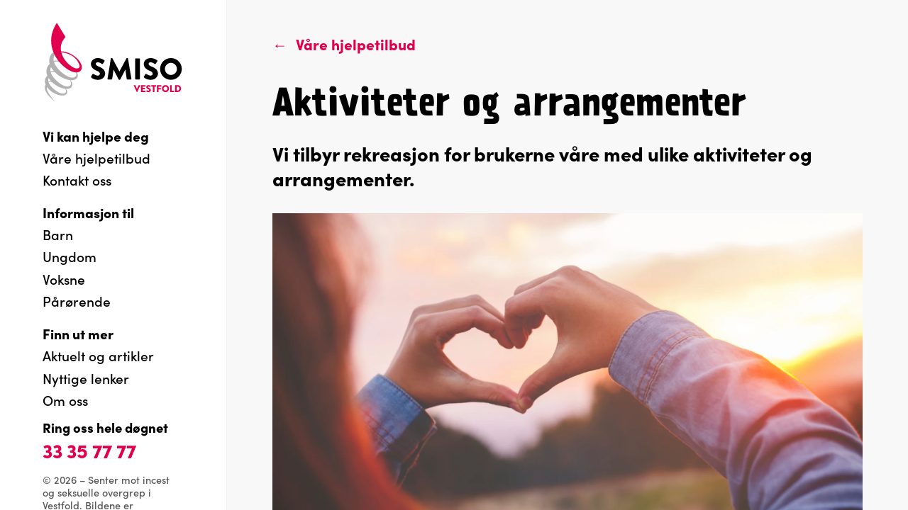

--- FILE ---
content_type: text/html; charset=utf-8
request_url: https://smiso-vestfold.no/tilbud/aktiviteter-og-arrangementer
body_size: 5053
content:
<!DOCTYPE html><html lang="nb"><head><meta charSet="utf-8"/><meta name="viewport" content="initial-scale=1.0, width=device-width"/><link rel="icon" type="image/png" sizes="32x32" href="/gfx/favicons/favicon-32x32.png"/><link rel="icon" type="image/png" sizes="16x16" href="/gfx/favicons/favicon-16x16.png"/><link rel="apple-touch-icon" sizes="180x180" href="/gfx/favicons/apple-touch-icon.png"/><link rel="manifest" href="/gfx/favicons/site.webmanifest"/><link rel="mask-icon" href="/gfx/favicons/safari-pinned-tab.svg" color="#e0004d"/><meta name="msapplication-TileColor" content="#f8f8f8"/><meta name="theme-color" content="#f8f8f8"/><title>Aktiviteter og arrangementer | Våre hjelpetilbud | SMISO Vestfold</title><meta name="robots" content="index,follow"/><meta name="description" content="Vi tilbyr rekreasjon for brukerne våre med ulike aktiviteter og arrangementer."/><meta property="og:title" content="Aktiviteter og arrangementer | Våre hjelpetilbud | SMISO Vestfold"/><meta property="og:description" content="Vi tilbyr rekreasjon for brukerne våre med ulike aktiviteter og arrangementer."/><meta property="og:image" content="[object Object]"/><meta name="next-head-count" content="15"/><script>(function(w,d,s,l,i){w[l]=w[l]||[];w[l].push({'gtm.start':
                        new Date().getTime(),event:'gtm.js'});var f=d.getElementsByTagName(s)[0],
                        j=d.createElement(s),dl=l!='dataLayer'?'&l='+l:'';j.async=true;j.src=
                        'https://www.googletagmanager.com/gtm.js?id='+i+dl;f.parentNode.insertBefore(j,f);
                        })(window,document,'script','dataLayer','GTM-W4NSQGS');</script><link rel="preconnect" href="https://use.typekit.net" crossorigin /><link rel="preload" href="/_next/static/css/81170520c6311b0c.css" as="style"/><link rel="stylesheet" href="/_next/static/css/81170520c6311b0c.css" data-n-g=""/><link rel="preload" href="/_next/static/css/9d5e7510321a47fc.css" as="style"/><link rel="stylesheet" href="/_next/static/css/9d5e7510321a47fc.css" data-n-p=""/><noscript data-n-css=""></noscript><script defer="" nomodule="" src="/_next/static/chunks/polyfills-5cd94c89d3acac5f.js"></script><script src="/_next/static/chunks/webpack-69bfa6990bb9e155.js" defer=""></script><script src="/_next/static/chunks/framework-a87821de553db91d.js" defer=""></script><script src="/_next/static/chunks/main-d8b1ff545a609496.js" defer=""></script><script src="/_next/static/chunks/pages/_app-89d110a5a04d7e8b.js" defer=""></script><script src="/_next/static/chunks/856-37c5239de45ccf94.js" defer=""></script><script src="/_next/static/chunks/675-b1c0bfa226b363b1.js" defer=""></script><script src="/_next/static/chunks/142-ee2bdc904dd4054c.js" defer=""></script><script src="/_next/static/chunks/pages/tilbud/aktiviteter-og-arrangementer-cacfbc9e2030b1c7.js" defer=""></script><script src="/_next/static/OlIsya-TDCTwt3UsgZkuT/_buildManifest.js" defer=""></script><script src="/_next/static/OlIsya-TDCTwt3UsgZkuT/_ssgManifest.js" defer=""></script><script src="/_next/static/OlIsya-TDCTwt3UsgZkuT/_middlewareManifest.js" defer=""></script><style data-href="https://use.typekit.net/pxt0yrx.css">@import url("https://p.typekit.net/p.css?s=1&k=pxt0yrx&ht=tk&f=4954.24537.24538.24545&a=89227956&app=typekit&e=css");@font-face{font-family:"ff-prater-sans-web";src:url("https://use.typekit.net/af/e6ac20/0000000000000000773599fd/30/l?primer=7cdcb44be4a7db8877ffa5c0007b8dd865b3bbc383831fe2ea177f62257a9191&fvd=n7&v=3") format("woff2"),url("https://use.typekit.net/af/e6ac20/0000000000000000773599fd/30/d?primer=7cdcb44be4a7db8877ffa5c0007b8dd865b3bbc383831fe2ea177f62257a9191&fvd=n7&v=3") format("woff"),url("https://use.typekit.net/af/e6ac20/0000000000000000773599fd/30/a?primer=7cdcb44be4a7db8877ffa5c0007b8dd865b3bbc383831fe2ea177f62257a9191&fvd=n7&v=3") format("opentype");font-display:swap;font-style:normal;font-weight:700;font-stretch:normal}@font-face{font-family:"sofia-pro";src:url("https://use.typekit.net/af/773a22/00000000000000007735f996/30/l?primer=7cdcb44be4a7db8877ffa5c0007b8dd865b3bbc383831fe2ea177f62257a9191&fvd=n9&v=3") format("woff2"),url("https://use.typekit.net/af/773a22/00000000000000007735f996/30/d?primer=7cdcb44be4a7db8877ffa5c0007b8dd865b3bbc383831fe2ea177f62257a9191&fvd=n9&v=3") format("woff"),url("https://use.typekit.net/af/773a22/00000000000000007735f996/30/a?primer=7cdcb44be4a7db8877ffa5c0007b8dd865b3bbc383831fe2ea177f62257a9191&fvd=n9&v=3") format("opentype");font-display:auto;font-style:normal;font-weight:900;font-stretch:normal}@font-face{font-family:"sofia-pro";src:url("https://use.typekit.net/af/2cf3cc/00000000000000007735f991/30/l?primer=7cdcb44be4a7db8877ffa5c0007b8dd865b3bbc383831fe2ea177f62257a9191&fvd=i9&v=3") format("woff2"),url("https://use.typekit.net/af/2cf3cc/00000000000000007735f991/30/d?primer=7cdcb44be4a7db8877ffa5c0007b8dd865b3bbc383831fe2ea177f62257a9191&fvd=i9&v=3") format("woff"),url("https://use.typekit.net/af/2cf3cc/00000000000000007735f991/30/a?primer=7cdcb44be4a7db8877ffa5c0007b8dd865b3bbc383831fe2ea177f62257a9191&fvd=i9&v=3") format("opentype");font-display:auto;font-style:italic;font-weight:900;font-stretch:normal}@font-face{font-family:"sofia-pro";src:url("https://use.typekit.net/af/19ced7/00000000000000007735f992/30/l?primer=7cdcb44be4a7db8877ffa5c0007b8dd865b3bbc383831fe2ea177f62257a9191&fvd=n5&v=3") format("woff2"),url("https://use.typekit.net/af/19ced7/00000000000000007735f992/30/d?primer=7cdcb44be4a7db8877ffa5c0007b8dd865b3bbc383831fe2ea177f62257a9191&fvd=n5&v=3") format("woff"),url("https://use.typekit.net/af/19ced7/00000000000000007735f992/30/a?primer=7cdcb44be4a7db8877ffa5c0007b8dd865b3bbc383831fe2ea177f62257a9191&fvd=n5&v=3") format("opentype");font-display:auto;font-style:normal;font-weight:500;font-stretch:normal}.tk-ff-prater-sans-web{font-family:"ff-prater-sans-web",sans-serif}.tk-sofia-pro{font-family:"sofia-pro",sans-serif}</style></head><body><noscript><iframe src="https://www.googletagmanager.com/ns.html?id=GTM-W4NSQGS" height="0" width="0" style="display:none;visibility:hidden"></iframe></noscript><div id="__next"><nav class="Layout_navMobile__ptS8W"><a href="/"><img class="Layout_navMobileLogo__5DR4X" src="/_next/static/media/smiso_logo_farger.69ac2789.svg"/></a><img class="Layout_navMobileMenuBtn__rcfG3" src="/_next/static/media/hamburger.7d935dbb.svg"/></nav><nav class="Layout_navMobileMenu__sgx5H "><div class="Layout_navMobileMenuTop__iPusC"><img class="Layout_navMobileMenuLogo__7Ivlh" src="/_next/static/media/smiso_logo_hvit.c608c65f.svg"/><img class="Layout_navMobileMenuCloseBtn__KZfw0" src="/_next/static/media/hamburger-white.21e6830b.svg"/></div><ul><li><a href="/tilbud">Våre hjelpetilbud</a></li><li><a href="/info-til-barn">Info til barn</a></li><li><a href="/info-til-ungdom">Info til ungdom</a></li><li><a href="/info-til-voksne">Info til voksne</a></li><li><a href="/info-til-parorende">Info til pårørende</a></li><li><a href="/aktuelt-og-artikler">Aktuelt og artikler</a></li><li><a href="/nyttige-lenker">Nyttige lenker</a></li><li><a href="/om-oss">Om oss</a></li><li><a href="/kontakt-oss">Kontakt oss</a></li></ul></nav><nav class="Layout_navSide__RC2N0"><a href="/"><img class="Layout_navSideLogo__i_mE8" src="/_next/static/media/smiso_logo_farger.69ac2789.svg"/></a><h3 class="Layout_navSideHeading__NM6Yt">Vi kan hjelpe deg</h3><ul><li><a href="/tilbud">Våre hjelpetilbud</a></li><li><a href="/kontakt-oss">Kontakt oss</a></li></ul><h3 class="Layout_navSideHeading__NM6Yt">Informasjon til</h3><ul><li><a href="/info-til-barn">Barn</a></li><li><a href="/info-til-ungdom">Ungdom</a></li><li><a href="/info-til-voksne">Voksne</a></li><li><a href="/info-til-parorende">Pårørende</a></li></ul><h3 class="Layout_navSideHeading__NM6Yt">Finn ut mer</h3><ul><li><a href="/aktuelt-og-artikler">Aktuelt og artikler</a></li><li><a href="/nyttige-lenker">Nyttige lenker</a></li><li><a href="/om-oss">Om oss</a></li></ul><div class="Layout_navSideBottom__8AoJf"><p class="Layout_navSideBottomCopy__nTn1v">© <!-- -->2022<!-- --> – Senter mot incest og seksuelle overgrep i Vestfold. Bildene er illustrasjoner.<!-- --></p><p class="Layout_navSideBottomNumber__pU3Gy"><a href="tel:004733357777">33 35 77 77</a></p><p class="Layout_navSideBottomHeading__spgwJ">Ring oss hele døgnet</p></div></nav><div class="Layout_wrapper__y_RL9"><main class="Layout_mainContent__eQZ0t"><div class="BackLinkTop_linkWrapper___avA5"><a href="/tilbud">Våre hjelpetilbud</a></div><h1 class="pages_heading1__FLhni">Aktiviteter og arrangementer</h1><p class="pages_ingress__q_92K">Vi tilbyr rekreasjon for brukerne våre med ulike aktiviteter og arrangementer.</p><figure class="pages_inlineImage__UA3__"><span style="box-sizing:border-box;display:block;overflow:hidden;width:initial;height:initial;background:none;opacity:1;border:0;margin:0;padding:0;position:relative"><span style="box-sizing:border-box;display:block;width:initial;height:initial;background:none;opacity:1;border:0;margin:0;padding:0;padding-top:79.99211511925883%"></span><img src="[data-uri]" decoding="async" data-nimg="responsive" style="position:absolute;top:0;left:0;bottom:0;right:0;box-sizing:border-box;padding:0;border:none;margin:auto;display:block;width:0;height:0;min-width:100%;max-width:100%;min-height:100%;max-height:100%;filter:blur(20px);background-size:cover;background-image:url(&quot;[data-uri]&quot;);background-position:0% 0%"/><noscript><img sizes="100vw" srcSet="/_next/image?url=%2F_next%2Fstatic%2Fmedia%2Ftilbud-aktiviteter-2.e42d048e.jpg&amp;w=640&amp;q=85 640w, /_next/image?url=%2F_next%2Fstatic%2Fmedia%2Ftilbud-aktiviteter-2.e42d048e.jpg&amp;w=750&amp;q=85 750w, /_next/image?url=%2F_next%2Fstatic%2Fmedia%2Ftilbud-aktiviteter-2.e42d048e.jpg&amp;w=828&amp;q=85 828w, /_next/image?url=%2F_next%2Fstatic%2Fmedia%2Ftilbud-aktiviteter-2.e42d048e.jpg&amp;w=1080&amp;q=85 1080w, /_next/image?url=%2F_next%2Fstatic%2Fmedia%2Ftilbud-aktiviteter-2.e42d048e.jpg&amp;w=1200&amp;q=85 1200w, /_next/image?url=%2F_next%2Fstatic%2Fmedia%2Ftilbud-aktiviteter-2.e42d048e.jpg&amp;w=1920&amp;q=85 1920w, /_next/image?url=%2F_next%2Fstatic%2Fmedia%2Ftilbud-aktiviteter-2.e42d048e.jpg&amp;w=2048&amp;q=85 2048w, /_next/image?url=%2F_next%2Fstatic%2Fmedia%2Ftilbud-aktiviteter-2.e42d048e.jpg&amp;w=3840&amp;q=85 3840w" src="/_next/image?url=%2F_next%2Fstatic%2Fmedia%2Ftilbud-aktiviteter-2.e42d048e.jpg&amp;w=3840&amp;q=85" decoding="async" data-nimg="responsive" style="position:absolute;top:0;left:0;bottom:0;right:0;box-sizing:border-box;padding:0;border:none;margin:auto;display:block;width:0;height:0;min-width:100%;max-width:100%;min-height:100%;max-height:100%" loading="lazy"/></noscript></span><figcaption>Vi tilbyr rekreasjon for brukerne våre med ulike aktiviteter og arrangementer. Illustrasjonsbilde.</figcaption></figure><h3 class="pages_heading3__gojcC">Brukerlunsj</h3><p class="pages_paragraph__Z4tAV">Vi arrangerer brukerlunsj hver torsdag. De som ønsker å delta kan møte opp uten å melde seg på. Tanken bak lunsjen er å skape en hyggelig sammenkomst med brukerne hvor vi kan kose oss over et måltid. Det deltar i snitt 6-8 brukere på lunsjene. Tilbudet er gratis.</p><h3 class="pages_heading3__gojcC">Brukermiddag</h3><p class="pages_paragraph__Z4tAV">Annenhver mandag kveld arrangerer vi middag for brukerne våre. Oppmøte er kl. 17 og middagene blir laget av brukerne i fellesskap. Det deltar i snitt 12 brukere på middagene. Tanken bak middagene er at brukere skal lære å lage sunn mat fra bunnen av – i tillegg til å lage en hyggelig sammenkomst med brukerne. Tilbudet er gratis.</p><h3 class="pages_heading3__gojcC">Bibliotek og datarom</h3><p class="pages_paragraph__Z4tAV">Vi har laget et eget bibliotek for brukerne våre. Her kan de låne bøker med seg hjem eller sitte i lesekroken. Det er også en datamaskin med internettilgang tilgjengelig for brukerne på brukerstua. Her er det fine muligheter for lekselesing, spill og lignende.</p><h3 class="pages_heading3__gojcC">Gymsal og aktivitersrom</h3><p class="pages_paragraph__Z4tAV">Senter mot incest og seksuelle overgrep i Vestfold har en stor gymsal i kjelleren. Her kan brukerne våre finne det meste de trenger av treningsapparater for å holde seg i form. Om de har lyst til å spille bordtennis eller biljard har de også mulighet til det her.</p><h3 class="pages_heading3__gojcC">Sommerfest</h3><p class="pages_paragraph__Z4tAV">Hver sommer dekker vi langbordet, fyrer opp grillene og inviterer til sommerfest i hagen. Dette er et populært tilbud som har blitt en tradisjon. Sommerfesten blir som regel lagt til den siste torsdagen i juni.</p><p class="pages_paragraph__Z4tAV">De som deltar tar med egen grillmat. Vi spanderer brus, kaffe, salat og annet tilbehør. Tilbudet er gratis.</p><h3 class="pages_heading3__gojcC">Julebord for brukere og ansatte</h3><p class="pages_paragraph__Z4tAV">Hver jul arrangerer vi julebord for brukere og ansatte. Huset vårt pyntes til jul og gymsalen blir dekket til fest. Alle som kommer tar med seg en rett hver til et felles koldtbord. Vi bidrar med ribbe, pinnekjøtt, medisterkaker, medisterpølser, surkål, poteter og litt mer til koldtbordet.</p><p class="pages_paragraph__Z4tAV">Vi spiser god mat, synger, får god underholdning og går rundt juletreet. Selveste julenissen pleier å ta turen innom med godteposer og pakker til alle brukerne som er til stede. Det pleier å være omtrent 70 barn og voksne tilstede på julebordene våre. Tilbudet er gratis.</p><h3 class="pages_heading3__gojcC">Jule- og nyttårsfeiring</h3><p class="pages_paragraph__Z4tAV">Vi inviterer alltid brukerne våre til jule- og nyttårsfeiring. Huset vårt blir pyntet til jul med en varm og god atmosfære i alle rom. Brukerne og de ansatte lager maten i fellesskap og koser seg i mange timer.</p><p class="pages_paragraph__Z4tAV">Middagene er på julaften, 1. og 2. juledag samt på nyttårsaften. Dette tilbudet er gratis og er primært for de av brukerne våre som ikke har andre å feire julehøytiden med.</p><h3 class="pages_heading3__gojcC">Andre aktiviteter</h3><p class="pages_paragraph__Z4tAV">Med jevne mellomrom gjennom året arrangerer vi turer/utflukter, drar på teater, ser film på kino og har spillkvelder. Disse aktivitetene varierer fra år til år etter ønske og behov fra brukerne våre.</p><div class="BackLinkBtm_linkWrapper__WTTQ2"><a href="/tilbud">Våre hjelpetilbud</a></div></main><footer class="Layout_footer__MFgQL"><div class="Layout_footerBox__GG13M"><h3>Hjelpetelefonen for seksuelt misbrukte</h3><p>Trenger du hjelp eller noen å snakke med? Hjelpetelefonen er døgnåpen og hjelper seksuelt misbrukte personer, incestutsatte og deres pårørende.</p><p><a href="tel:004780057000">Ring gratis på telefon 800 57 000</a>.<!-- --></p></div><div class="Layout_footerBox__GG13M"><h3>Vi respekterer og beskytter personvernet ditt</h3><p>Når du bruker nettstedet vårt samler vi inn, bruker og behandler personopplysninger. Det er viktig for oss å verne disse personopplysningene og behandle dem fortrolig.</p><p><a href="/personvern">Les om hvordan vi samler inn og bruker personopplysninger.</a></p></div><div class="Layout_footerBox__GG13M"><h3>Senter mot incest og seksuelle overgrep i Vestfold</h3><p><a href="https://www.facebook.com/smisovestfold" rel="noreferrer noopener" target="_blank">Besøk oss på Facebook</a></p><p><strong>Adresse:</strong><br/>Glitneveien 22<!-- --><br/>3151 Tolvsrød<!-- --></p><p><strong>Foretaksregisteret:</strong><br/>971 316 527<!-- --></p></div></footer></div></div><script id="__NEXT_DATA__" type="application/json">{"props":{"pageProps":{}},"page":"/tilbud/aktiviteter-og-arrangementer","query":{},"buildId":"OlIsya-TDCTwt3UsgZkuT","nextExport":true,"autoExport":true,"isFallback":false,"scriptLoader":[]}</script></body></html>

--- FILE ---
content_type: text/css; charset=utf-8
request_url: https://smiso-vestfold.no/_next/static/css/81170520c6311b0c.css
body_size: 91
content:
*{margin:0;padding:0}*,:after,:before{box-sizing:border-box}html{line-height:1.3;-webkit-text-size-adjust:100%;-webkit-tap-highlight-color:rgba(0,0,0,0)}body,html{height:100%}body{-webkit-font-smoothing:antialiased;-moz-osx-font-smoothing:grayscale}#__next{display:flex;flex-direction:column;flex-wrap:wrap}.noscroll{overflow:hidden}@media(min-width:992px){#__next,body{overflow:hidden}#__next{height:100%;flex-direction:row;flex-wrap:nowrap}}

--- FILE ---
content_type: text/css; charset=utf-8
request_url: https://smiso-vestfold.no/_next/static/css/9d5e7510321a47fc.css
body_size: 1917
content:
.Layout_navMobile__ptS8W{height:80px;background-color:#fff;padding:10px 20px;display:flex;justify-content:space-between}.Layout_navMobile__ptS8W .Layout_navMobileLogo__5DR4X,.Layout_navMobile__ptS8W .Layout_navMobileMenuBtn__rcfG3{height:100%}.Layout_navMobileMenu__sgx5H{position:fixed;background-color:#e0004d;z-index:1;width:100%;height:0;display:flex;flex-direction:column;transform:rotateX(-90deg);transform-origin:50% 0;transition:.5s;visibility:hidden;opacity:0}.Layout_navMobileMenu__sgx5H.Layout_navMobileMenuOpen__gnxYU{visibility:visible;opacity:1;height:100%;transform:rotate3d(0,0,0,0)}.Layout_navMobileMenu__sgx5H .Layout_navMobileMenuTop__iPusC{display:flex;height:80px;padding:10px 20px;justify-content:space-between;background-color:#e0004d}.Layout_navMobileMenu__sgx5H .Layout_navMobileMenuTop__iPusC .Layout_navMobileMenuCloseBtn__KZfw0,.Layout_navMobileMenu__sgx5H .Layout_navMobileMenuTop__iPusC .Layout_navMobileMenuLogo__7Ivlh{height:100%}.Layout_navMobileMenu__sgx5H ul{list-style:none;-webkit-padding-start:none;padding-inline-start:none;padding:2vh 0 0 12vw;margin-top:30px}.Layout_navMobileMenu__sgx5H ul li{margin:0 0 3vh}.Layout_navMobileMenu__sgx5H ul li a{font-family:sofia-pro, sans-serif;font-weight:900;font-style:normal;text-decoration:none;color:#fff;font-size:3.5vh}.Layout_navMobileMenu__sgx5H ul li a:hover{text-decoration:underline}.Layout_navSide__RC2N0{display:none}.Layout_mainContent__eQZ0t{background-color:#f8f8f8;padding:1rem 5vw}.Layout_footer__MFgQL{background-color:#003057;padding:3rem 5vw;display:flex;flex-direction:column;justify-content:space-between}.Layout_footer__MFgQL .Layout_footerBox__GG13M{flex-grow:1;flex-basis:33%;margin-right:1rem;margin-bottom:2rem}.Layout_footer__MFgQL .Layout_footerBox__GG13M h3{font-family:sofia-pro, sans-serif;font-weight:900;font-style:normal;color:#fff;margin-bottom:1.5rem;font-size:1.15rem}.Layout_footer__MFgQL .Layout_footerBox__GG13M p{font-family:sofia-pro, sans-serif;font-weight:500;font-style:normal;color:#fff;margin-bottom:1.5rem;font-size:1rem}.Layout_footer__MFgQL .Layout_footerBox__GG13M p strong{font-family:sofia-pro, sans-serif;font-weight:900;font-style:normal}.Layout_footer__MFgQL .Layout_footerBox__GG13M p a{color:#fff}.Layout_footer__MFgQL .Layout_footerBox__GG13M p a:hover{font-family:sofia-pro, sans-serif;font-weight:900;font-style:normal}@media(min-width:576px){.Layout_footer__MFgQL .Layout_footerBox__GG13M h3{font-size:1.3rem}.Layout_footer__MFgQL .Layout_footerBox__GG13M p{font-size:1.1rem}}@media(min-width:768px){.Layout_footer__MFgQL .Layout_footerBox__GG13M h3{font-size:1.4rem}.Layout_footer__MFgQL .Layout_footerBox__GG13M p{font-size:1.15rem}}@media(min-width:992px){.Layout_navMobile__ptS8W{display:none}.Layout_navSide__RC2N0{display:flex;flex-direction:column;flex-basis:25%;background-color:#fff;padding:30px 40px 40px;border-right:1px solid #f1f1f1}.Layout_navSide__RC2N0 .Layout_navSideLogo__i_mE8{width:100%;margin:0 0 3vh}.Layout_navSide__RC2N0 .Layout_navSideHeading__NM6Yt{font-family:sofia-pro, sans-serif;font-weight:900;font-style:normal;color:#000;font-size:1rem;margin:1vh 0}.Layout_navSide__RC2N0 ul{list-style:none;-webkit-padding-start:none;padding-inline-start:none;padding:0;margin:0 0 1vh}.Layout_navSide__RC2N0 ul li{margin:0 0 .75vh;font-size:1rem}.Layout_navSide__RC2N0 ul li a{color:#000;font-family:sofia-pro, sans-serif;font-weight:500;font-style:normal;text-decoration:none}.Layout_navSide__RC2N0 ul li a:hover{text-decoration:underline;color:#e0004d}.Layout_navSide__RC2N0 .Layout_navSideBottom__8AoJf{flex-grow:1;display:flex;flex-direction:column-reverse;flex-wrap:nowrap}.Layout_navSide__RC2N0 .Layout_navSideBottom__8AoJf .Layout_navSideBottomCopy__nTn1v{font-family:sofia-pro, sans-serif;font-weight:500;font-style:normal;font-size:.9rem;color:#555;margin-top:2vh}.Layout_navSide__RC2N0 .Layout_navSideBottom__8AoJf .Layout_navSideBottomNumber__pU3Gy{font-family:sofia-pro, sans-serif;font-weight:900;font-style:normal;font-size:1.1rem;color:#e0004d;margin-top:.5vh}.Layout_navSide__RC2N0 .Layout_navSideBottom__8AoJf .Layout_navSideBottomNumber__pU3Gy a{color:#e0004d;text-decoration:none}.Layout_navSide__RC2N0 .Layout_navSideBottom__8AoJf .Layout_navSideBottomNumber__pU3Gy a:hover{text-decoration:underline}.Layout_navSide__RC2N0 .Layout_navSideBottom__8AoJf .Layout_navSideBottomHeading__spgwJ{font-family:sofia-pro, sans-serif;font-weight:900;font-style:normal;font-size:1rem;color:#000}.Layout_mainContent__eQZ0t{padding:2rem 5vw}.Layout_wrapper__y_RL9{height:100%;flex-basis:75%;overflow-y:auto}.Layout_footer__MFgQL .Layout_footerBox__GG13M h3{font-size:1.4rem}.Layout_footer__MFgQL .Layout_footerBox__GG13M p{font-size:1.2rem}}@media(min-width:1200px){.Layout_navSide__RC2N0{padding:30px 60px 40px}.Layout_navSide__RC2N0 .Layout_navSideLogo__i_mE8{margin:0 0 3vh}.Layout_navSide__RC2N0 .Layout_navSideHeading__NM6Yt{font-size:1.2rem;margin:1vh 0}.Layout_navSide__RC2N0 ul li{font-size:1.2rem}.Layout_navSide__RC2N0 .Layout_navSideBottom__8AoJf .Layout_navSideBottomCopy__nTn1v{font-size:.9rem}.Layout_navSide__RC2N0 .Layout_navSideBottom__8AoJf .Layout_navSideBottomNumber__pU3Gy{font-size:1.7rem}.Layout_navSide__RC2N0 .Layout_navSideBottom__8AoJf .Layout_navSideBottomHeading__spgwJ{font-size:1.15rem}.Layout_footer__MFgQL .Layout_footerBox__GG13M h3{font-size:1.6rem}.Layout_footer__MFgQL .Layout_footerBox__GG13M p{font-size:1.3rem}}@media(min-width:1400px){.Layout_navSide__RC2N0{flex-basis:23%;padding:30px 65px 40px}.Layout_navSide__RC2N0 .Layout_navSideLogo__i_mE8{margin:0 0 3vh}.Layout_navSide__RC2N0 .Layout_navSideHeading__NM6Yt{font-size:1.25rem;margin:1vh 0}.Layout_navSide__RC2N0 ul li{font-size:1.25rem}.Layout_navSide__RC2N0 .Layout_navSideBottom__8AoJf .Layout_navSideBottomCopy__nTn1v{font-size:.9rem}.Layout_navSide__RC2N0 .Layout_navSideBottom__8AoJf .Layout_navSideBottomNumber__pU3Gy{font-size:1.8rem}.Layout_navSide__RC2N0 .Layout_navSideBottom__8AoJf .Layout_navSideBottomHeading__spgwJ{font-size:1.2rem}.Layout_wrapper__y_RL9{flex-basis:77%}.Layout_footer__MFgQL{flex-direction:row;padding:4rem 5vw 3rem}.Layout_footer__MFgQL .Layout_footerBox__GG13M{margin-right:3rem;margin-bottom:0}.Layout_footer__MFgQL .Layout_footerBox__GG13M h3{font-size:1.3rem}.Layout_footer__MFgQL .Layout_footerBox__GG13M p{font-size:1.1rem}}@media(min-width:1700px){.Layout_navSide__RC2N0{flex-basis:20%;padding:30px 60px 45px}.Layout_navSide__RC2N0 .Layout_navSideLogo__i_mE8{margin:0 0 3vh}.Layout_navSide__RC2N0 .Layout_navSideHeading__NM6Yt{font-size:1.3rem;margin:1vh 0}.Layout_navSide__RC2N0 ul li{font-size:1.3rem}.Layout_wrapper__y_RL9{flex-basis:80%}.Layout_footer__MFgQL .Layout_footerBox__GG13M{margin-right:4rem}.Layout_footer__MFgQL .Layout_footerBox__GG13M h3{font-size:1.5rem}.Layout_footer__MFgQL .Layout_footerBox__GG13M p{font-size:1.2rem}}.BackLinkTop_linkWrapper___avA5{padding:0;margin:1rem 0 1.8rem;font-size:1rem}.BackLinkTop_linkWrapper___avA5 a{font-family:sofia-pro, sans-serif;font-weight:900;font-style:normal;color:#e0004d;text-decoration:none}.BackLinkTop_linkWrapper___avA5 a:hover{text-decoration:underline}.BackLinkTop_linkWrapper___avA5 a:before{content:"←";display:inline-block;margin-right:.3rem}@media(min-width:768px){.BackLinkTop_linkWrapper___avA5{margin:1rem 0 2rem}.BackLinkTop_linkWrapper___avA5 a{font-size:1.15rem}.BackLinkTop_linkWrapper___avA5 a:before{margin-right:.5rem}}@media(min-width:992px){.BackLinkTop_linkWrapper___avA5{margin:1rem 0 2.5rem}.BackLinkTop_linkWrapper___avA5 a{font-size:1.25rem}.BackLinkTop_linkWrapper___avA5 a:before{margin-right:.7rem}}@media(min-width:1200px){.BackLinkTop_linkWrapper___avA5{margin:1rem 0 2.7rem}.BackLinkTop_linkWrapper___avA5 a{font-size:1.3rem}.BackLinkTop_linkWrapper___avA5 a:before{margin-right:.75rem}}@media(min-width:1400px){.BackLinkTop_linkWrapper___avA5{margin:1rem 0 3rem}.BackLinkTop_linkWrapper___avA5 a{font-size:1.4rem}.BackLinkTop_linkWrapper___avA5 a:before{margin-right:.8rem}}@media(min-width:1700px){.BackLinkTop_linkWrapper___avA5 a{font-size:1.5rem}.BackLinkTop_linkWrapper___avA5 a:before{margin-right:.9rem}}.BackLinkBtm_linkWrapper__WTTQ2{padding:0;margin:3rem 0 1.5rem;font-size:1rem}.BackLinkBtm_linkWrapper__WTTQ2 a{font-family:sofia-pro, sans-serif;font-weight:900;font-style:normal;color:#e0004d;text-decoration:none}.BackLinkBtm_linkWrapper__WTTQ2 a:hover{text-decoration:underline}.BackLinkBtm_linkWrapper__WTTQ2 a:before{content:"←";display:inline-block;margin-right:.3rem}@media(min-width:768px){.BackLinkBtm_linkWrapper__WTTQ2{margin:3rem 0 1.5rem}.BackLinkBtm_linkWrapper__WTTQ2 a{font-size:1.15rem}.BackLinkBtm_linkWrapper__WTTQ2 a:before{margin-right:.5rem}}@media(min-width:992px){.BackLinkBtm_linkWrapper__WTTQ2{margin:3rem 0 1rem}.BackLinkBtm_linkWrapper__WTTQ2 a{font-size:1.25rem}.BackLinkBtm_linkWrapper__WTTQ2 a:before{margin-right:.7rem}}@media(min-width:1200px){.BackLinkBtm_linkWrapper__WTTQ2{margin:3rem 0 1rem}.BackLinkBtm_linkWrapper__WTTQ2 a{font-size:1.3rem}.BackLinkBtm_linkWrapper__WTTQ2 a:before{margin-right:.75rem}}@media(min-width:1400px){.BackLinkBtm_linkWrapper__WTTQ2{margin:4rem 0 2rem}.BackLinkBtm_linkWrapper__WTTQ2 a{font-size:1.4rem}.BackLinkBtm_linkWrapper__WTTQ2 a:before{margin-right:.8rem}}@media(min-width:1700px){.BackLinkBtm_linkWrapper__WTTQ2 a{font-size:1.5rem}.BackLinkBtm_linkWrapper__WTTQ2 a:before{margin-right:.9rem}}.pages_heading1__FLhni{padding:0 5vw 0 0;font-size:1.7rem}.pages_heading1__FLhni,.pages_heading2__TYaom{font-family:ff-prater-sans-web,sans-serif;font-weight:700;font-style:normal;font-display:swap;color:#000;margin:2rem 0 0}.pages_heading2__TYaom{font-size:1.4rem}.pages_heading3__gojcC{font-size:1.1rem}.pages_heading3__gojcC,.pages_headingFront__lOxMi{font-family:ff-prater-sans-web,sans-serif;font-weight:700;font-style:normal;font-display:swap;color:#000;margin:2rem 0 0}.pages_headingFront__lOxMi{padding:0 10vw 0 0;font-size:1.7rem}.pages_ingress__q_92K{font-weight:900;font-size:1.1rem}.pages_ingress__q_92K,.pages_paragraph__Z4tAV{font-family:sofia-pro, sans-serif;font-style:normal;color:#000;margin:.5rem 0 1rem}.pages_paragraph__Z4tAV{font-weight:500;font-size:1rem;line-height:1.4}.pages_paragraph__Z4tAV a{color:#e0004d}.pages_paragraph__Z4tAV a:hover{color:#000}.pages_paragraph__Z4tAV strong{font-family:sofia-pro, sans-serif;font-weight:900;font-style:normal}ul.pages_unorderedList__mbXYf{padding:0 1.25rem;margin:.5rem 0 1.5rem}ul.pages_unorderedList__mbXYf li{font-family:sofia-pro, sans-serif;font-weight:500;font-style:normal;font-size:1rem;line-height:1.4;margin:0 0 .5rem}.pages_inlineImage__UA3__{width:100%;margin:1.5rem 0}.pages_inlineImage__UA3__ img{width:100%}.pages_inlineImage__UA3__ figcaption{font-family:sofia-pro, sans-serif;font-weight:900;font-style:normal;color:#000;font-size:.75rem}.pages_embedContainer__7180a{position:relative;padding-bottom:56.25%;height:0;overflow:hidden;max-width:100%;margin:2rem 0;z-index:0}.pages_embedContainer__7180a embed,.pages_embedContainer__7180a iframe,.pages_embedContainer__7180a object{position:absolute;top:0;left:0;width:100%;height:100%}.pages_adbox__mRBge{background-color:#e0004d;padding:.1rem 2rem 1.1rem;margin:2rem 0 1rem;border-radius:5px}.pages_adbox__mRBge>*{color:#fff}.pages_adbox2__wLjqb{background-color:#8fe2b0;padding:.1rem 2rem 1.1rem;margin:2rem 0 1rem;border-radius:5px}.pages_adbox2__wLjqb>* a{color:#000}@media(min-width:576px){.pages_heading1__FLhni{font-size:2rem}.pages_heading2__TYaom{font-size:1.5rem}.pages_heading3__gojcC{font-size:1.2rem}.pages_headingFront__lOxMi{font-size:2rem;padding:0 15vw 0 0}.pages_ingress__q_92K{font-size:1.2rem}.pages_paragraph__Z4tAV,ul.pages_unorderedList__mbXYf li{font-size:1.1rem;line-height:1.5}}@media(min-width:768px){.pages_heading1__FLhni{font-size:2.5rem}.pages_heading2__TYaom{font-size:1.8rem}.pages_heading3__gojcC{font-size:1.3rem}.pages_headingFront__lOxMi{font-size:2.5rem;padding:0 18vw 0 0}.pages_ingress__q_92K{font-size:1.3rem}.pages_paragraph__Z4tAV,ul.pages_unorderedList__mbXYf li{font-size:1.15rem;line-height:1.6}.pages_inlineImage__UA3__ figcaption{font-size:.9rem}}@media(min-width:992px){.pages_heading1__FLhni{font-size:2.8rem}.pages_heading2__TYaom{font-size:2rem}.pages_heading3__gojcC{font-size:1.5rem}.pages_headingFront__lOxMi{font-size:2.8rem;padding:0}.pages_ingress__q_92K{font-size:1.5rem;margin:1rem 0}.pages_paragraph__Z4tAV{font-size:1.2rem;margin:1rem 0}ul.pages_unorderedList__mbXYf li{font-size:1.2rem}.pages_inlineImage__UA3__{margin:2rem 0}.pages_inlineImage__UA3__ figcaption{font-size:1rem}.pages_adbox2__wLjqb,.pages_adbox__mRBge{padding:.5rem 2.5rem 1.5rem;margin:2rem 0 1rem}}@media(min-width:1200px){.pages_heading1__FLhni{font-size:3.1rem}.pages_heading2__TYaom{font-size:2.3rem}.pages_heading3__gojcC{font-size:1.7rem}.pages_headingFront__lOxMi{font-size:3.1rem;padding:0 5vw 0 0}.pages_ingress__q_92K{font-size:1.7rem}.pages_paragraph__Z4tAV{font-size:1.3rem}ul.pages_unorderedList__mbXYf{padding:0 1.55rem}ul.pages_unorderedList__mbXYf li{font-size:1.3rem}}@media(min-width:1400px){.pages_heading1__FLhni{font-size:3.5rem}.pages_heading2__TYaom{font-size:2.5rem}.pages_heading3__gojcC{font-size:1.9rem}.pages_headingFront__lOxMi{font-size:3.5rem;padding:0 12vw 0 0}.pages_ingress__q_92K{font-size:1.9rem}.pages_paragraph__Z4tAV{font-size:1.35rem}ul.pages_unorderedList__mbXYf{padding:0 1.65rem}ul.pages_unorderedList__mbXYf li{font-size:1.35rem}}@media(min-width:1700px){.pages_heading1__FLhni{font-size:3.7rem}.pages_heading2__TYaom{font-size:2.6rem}.pages_heading3__gojcC{font-size:2rem}.pages_headingFront__lOxMi{font-size:3.7rem;padding:0 20vw 0 0}.pages_ingress__q_92K{font-size:2rem}.pages_paragraph__Z4tAV,ul.pages_unorderedList__mbXYf li{font-size:1.4rem}}

--- FILE ---
content_type: text/css; charset=utf-8
request_url: https://smiso-vestfold.no/_next/static/css/2489f66151d3b271.css
body_size: 2184
content:
.Layout_navMobile__ptS8W{height:80px;background-color:#fff;padding:10px 20px;display:flex;justify-content:space-between}.Layout_navMobile__ptS8W .Layout_navMobileLogo__5DR4X,.Layout_navMobile__ptS8W .Layout_navMobileMenuBtn__rcfG3{height:100%}.Layout_navMobileMenu__sgx5H{position:fixed;background-color:#e0004d;z-index:1;width:100%;height:0;display:flex;flex-direction:column;transform:rotateX(-90deg);transform-origin:50% 0;transition:.5s;visibility:hidden;opacity:0}.Layout_navMobileMenu__sgx5H.Layout_navMobileMenuOpen__gnxYU{visibility:visible;opacity:1;height:100%;transform:rotate3d(0,0,0,0)}.Layout_navMobileMenu__sgx5H .Layout_navMobileMenuTop__iPusC{display:flex;height:80px;padding:10px 20px;justify-content:space-between;background-color:#e0004d}.Layout_navMobileMenu__sgx5H .Layout_navMobileMenuTop__iPusC .Layout_navMobileMenuCloseBtn__KZfw0,.Layout_navMobileMenu__sgx5H .Layout_navMobileMenuTop__iPusC .Layout_navMobileMenuLogo__7Ivlh{height:100%}.Layout_navMobileMenu__sgx5H ul{list-style:none;-webkit-padding-start:none;padding-inline-start:none;padding:2vh 0 0 12vw;margin-top:30px}.Layout_navMobileMenu__sgx5H ul li{margin:0 0 3vh}.Layout_navMobileMenu__sgx5H ul li a{font-family:sofia-pro, sans-serif;font-weight:900;font-style:normal;text-decoration:none;color:#fff;font-size:3.5vh}.Layout_navMobileMenu__sgx5H ul li a:hover{text-decoration:underline}.Layout_navSide__RC2N0{display:none}.Layout_mainContent__eQZ0t{background-color:#f8f8f8;padding:1rem 5vw}.Layout_footer__MFgQL{background-color:#003057;padding:3rem 5vw;display:flex;flex-direction:column;justify-content:space-between}.Layout_footer__MFgQL .Layout_footerBox__GG13M{flex-grow:1;flex-basis:33%;margin-right:1rem;margin-bottom:2rem}.Layout_footer__MFgQL .Layout_footerBox__GG13M h3{font-family:sofia-pro, sans-serif;font-weight:900;font-style:normal;color:#fff;margin-bottom:1.5rem;font-size:1.15rem}.Layout_footer__MFgQL .Layout_footerBox__GG13M p{font-family:sofia-pro, sans-serif;font-weight:500;font-style:normal;color:#fff;margin-bottom:1.5rem;font-size:1rem}.Layout_footer__MFgQL .Layout_footerBox__GG13M p strong{font-family:sofia-pro, sans-serif;font-weight:900;font-style:normal}.Layout_footer__MFgQL .Layout_footerBox__GG13M p a{color:#fff}.Layout_footer__MFgQL .Layout_footerBox__GG13M p a:hover{font-family:sofia-pro, sans-serif;font-weight:900;font-style:normal}@media(min-width:576px){.Layout_footer__MFgQL .Layout_footerBox__GG13M h3{font-size:1.3rem}.Layout_footer__MFgQL .Layout_footerBox__GG13M p{font-size:1.1rem}}@media(min-width:768px){.Layout_footer__MFgQL .Layout_footerBox__GG13M h3{font-size:1.4rem}.Layout_footer__MFgQL .Layout_footerBox__GG13M p{font-size:1.15rem}}@media(min-width:992px){.Layout_navMobile__ptS8W{display:none}.Layout_navSide__RC2N0{display:flex;flex-direction:column;flex-basis:25%;background-color:#fff;padding:30px 40px 40px;border-right:1px solid #f1f1f1}.Layout_navSide__RC2N0 .Layout_navSideLogo__i_mE8{width:100%;margin:0 0 3vh}.Layout_navSide__RC2N0 .Layout_navSideHeading__NM6Yt{font-family:sofia-pro, sans-serif;font-weight:900;font-style:normal;color:#000;font-size:1rem;margin:1vh 0}.Layout_navSide__RC2N0 ul{list-style:none;-webkit-padding-start:none;padding-inline-start:none;padding:0;margin:0 0 1vh}.Layout_navSide__RC2N0 ul li{margin:0 0 .75vh;font-size:1rem}.Layout_navSide__RC2N0 ul li a{color:#000;font-family:sofia-pro, sans-serif;font-weight:500;font-style:normal;text-decoration:none}.Layout_navSide__RC2N0 ul li a:hover{text-decoration:underline;color:#e0004d}.Layout_navSide__RC2N0 .Layout_navSideBottom__8AoJf{flex-grow:1;display:flex;flex-direction:column-reverse;flex-wrap:nowrap}.Layout_navSide__RC2N0 .Layout_navSideBottom__8AoJf .Layout_navSideBottomCopy__nTn1v{font-family:sofia-pro, sans-serif;font-weight:500;font-style:normal;font-size:.9rem;color:#555;margin-top:2vh}.Layout_navSide__RC2N0 .Layout_navSideBottom__8AoJf .Layout_navSideBottomNumber__pU3Gy{font-family:sofia-pro, sans-serif;font-weight:900;font-style:normal;font-size:1.1rem;color:#e0004d;margin-top:.5vh}.Layout_navSide__RC2N0 .Layout_navSideBottom__8AoJf .Layout_navSideBottomNumber__pU3Gy a{color:#e0004d;text-decoration:none}.Layout_navSide__RC2N0 .Layout_navSideBottom__8AoJf .Layout_navSideBottomNumber__pU3Gy a:hover{text-decoration:underline}.Layout_navSide__RC2N0 .Layout_navSideBottom__8AoJf .Layout_navSideBottomHeading__spgwJ{font-family:sofia-pro, sans-serif;font-weight:900;font-style:normal;font-size:1rem;color:#000}.Layout_mainContent__eQZ0t{padding:2rem 5vw}.Layout_wrapper__y_RL9{height:100%;flex-basis:75%;overflow-y:auto}.Layout_footer__MFgQL .Layout_footerBox__GG13M h3{font-size:1.4rem}.Layout_footer__MFgQL .Layout_footerBox__GG13M p{font-size:1.2rem}}@media(min-width:1200px){.Layout_navSide__RC2N0{padding:30px 60px 40px}.Layout_navSide__RC2N0 .Layout_navSideLogo__i_mE8{margin:0 0 3vh}.Layout_navSide__RC2N0 .Layout_navSideHeading__NM6Yt{font-size:1.2rem;margin:1vh 0}.Layout_navSide__RC2N0 ul li{font-size:1.2rem}.Layout_navSide__RC2N0 .Layout_navSideBottom__8AoJf .Layout_navSideBottomCopy__nTn1v{font-size:.9rem}.Layout_navSide__RC2N0 .Layout_navSideBottom__8AoJf .Layout_navSideBottomNumber__pU3Gy{font-size:1.7rem}.Layout_navSide__RC2N0 .Layout_navSideBottom__8AoJf .Layout_navSideBottomHeading__spgwJ{font-size:1.15rem}.Layout_footer__MFgQL .Layout_footerBox__GG13M h3{font-size:1.6rem}.Layout_footer__MFgQL .Layout_footerBox__GG13M p{font-size:1.3rem}}@media(min-width:1400px){.Layout_navSide__RC2N0{flex-basis:23%;padding:30px 65px 40px}.Layout_navSide__RC2N0 .Layout_navSideLogo__i_mE8{margin:0 0 3vh}.Layout_navSide__RC2N0 .Layout_navSideHeading__NM6Yt{font-size:1.25rem;margin:1vh 0}.Layout_navSide__RC2N0 ul li{font-size:1.25rem}.Layout_navSide__RC2N0 .Layout_navSideBottom__8AoJf .Layout_navSideBottomCopy__nTn1v{font-size:.9rem}.Layout_navSide__RC2N0 .Layout_navSideBottom__8AoJf .Layout_navSideBottomNumber__pU3Gy{font-size:1.8rem}.Layout_navSide__RC2N0 .Layout_navSideBottom__8AoJf .Layout_navSideBottomHeading__spgwJ{font-size:1.2rem}.Layout_wrapper__y_RL9{flex-basis:77%}.Layout_footer__MFgQL{flex-direction:row;padding:4rem 5vw 3rem}.Layout_footer__MFgQL .Layout_footerBox__GG13M{margin-right:3rem;margin-bottom:0}.Layout_footer__MFgQL .Layout_footerBox__GG13M h3{font-size:1.3rem}.Layout_footer__MFgQL .Layout_footerBox__GG13M p{font-size:1.1rem}}@media(min-width:1700px){.Layout_navSide__RC2N0{flex-basis:20%;padding:30px 60px 45px}.Layout_navSide__RC2N0 .Layout_navSideLogo__i_mE8{margin:0 0 3vh}.Layout_navSide__RC2N0 .Layout_navSideHeading__NM6Yt{font-size:1.3rem;margin:1vh 0}.Layout_navSide__RC2N0 ul li{font-size:1.3rem}.Layout_wrapper__y_RL9{flex-basis:80%}.Layout_footer__MFgQL .Layout_footerBox__GG13M{margin-right:4rem}.Layout_footer__MFgQL .Layout_footerBox__GG13M h3{font-size:1.5rem}.Layout_footer__MFgQL .Layout_footerBox__GG13M p{font-size:1.2rem}}.ListPage_listPageWrapper__Qq0DF{display:flex;flex-direction:column;flex-wrap:wrap;margin:1.2rem 0}.ListPage_itemWrapper__cAfmb{display:flex;flex-direction:row;align-items:center;background-color:#fff;padding:8px;margin-bottom:14px;border:1px solid rgba(0,0,0,.05);border-radius:3px;box-shadow:5px 5px 10px 0 rgba(0,0,0,.1);transition:all .25s ease-in-out}.ListPage_itemWrapper__cAfmb:hover{box-shadow:5px 5px 10px 0 rgba(0,0,0,.25);cursor:pointer}.ListPage_itemWrapper__cAfmb .ListPage_imageWrapper__j4FhZ{flex-basis:30%;margin-right:10px;width:100%;min-height:75px;position:relative}.ListPage_itemWrapper__cAfmb .ListPage_imageWrapper__j4FhZ .ListPage_image__Is6AM{width:100%;border-radius:3px;align-self:center}.ListPage_itemWrapper__cAfmb .ListPage_textWrapper__XJAkO{flex-basis:73%}.ListPage_itemWrapper__cAfmb .ListPage_textWrapper__XJAkO h2{font-family:sofia-pro, sans-serif;font-weight:900;font-style:normal;font-size:.9rem;line-height:1.1}.ListPage_itemWrapper__cAfmb .ListPage_textWrapper__XJAkO p{display:none}@media(min-width:350px){.ListPage_itemWrapper__cAfmb .ListPage_textWrapper__XJAkO h2{font-size:1rem}}@media(min-width:576px){.ListPage_itemWrapper__cAfmb{padding:10px 20px 10px 10px}.ListPage_itemWrapper__cAfmb .ListPage_imageWrapper__j4FhZ{margin-right:15px;min-height:95px}.ListPage_itemWrapper__cAfmb .ListPage_textWrapper__XJAkO h2{font-size:1.1rem;font-family:sofia-pro, sans-serif;font-weight:900;font-style:normal;line-height:1.15;margin-bottom:.25rem}.ListPage_itemWrapper__cAfmb .ListPage_textWrapper__XJAkO p{font-family:sofia-pro, sans-serif;font-weight:500;font-style:normal;display:block;font-size:.9rem}}@media(min-width:768px){.ListPage_listPageWrapper__Qq0DF{margin:1.5rem 0}.ListPage_itemWrapper__cAfmb .ListPage_imageWrapper__j4FhZ{min-height:115px}.ListPage_itemWrapper__cAfmb .ListPage_textWrapper__XJAkO h2{font-size:1.3rem;margin-bottom:.5rem}.ListPage_itemWrapper__cAfmb .ListPage_textWrapper__XJAkO p{font-size:1.1rem}}@media(min-width:1200px){.ListPage_listPageWrapper__Qq0DF{flex-direction:row;margin:2rem 0}.ListPage_itemWrapper__cAfmb{flex-direction:column;margin-right:1rem;margin-bottom:1rem;flex-basis:calc(50% - 1rem);padding:1rem;border-radius:5px}.ListPage_itemWrapper__cAfmb .ListPage_imageWrapper__j4FhZ{margin-right:0;margin-bottom:.8rem;min-height:200px}.ListPage_itemWrapper__cAfmb .ListPage_imageWrapper__j4FhZ img{border-radius:5px}.ListPage_itemWrapper__cAfmb .ListPage_textWrapper__XJAkO h2{font-size:1.1rem;margin-bottom:.4rem}.ListPage_itemWrapper__cAfmb .ListPage_textWrapper__XJAkO p{font-size:.95rem}}@media(min-width:1400px){.ListPage_itemWrapper__cAfmb .ListPage_imageWrapper__j4FhZ{min-height:280px}.ListPage_itemWrapper__cAfmb .ListPage_textWrapper__XJAkO h2{font-size:1.3rem}.ListPage_itemWrapper__cAfmb .ListPage_textWrapper__XJAkO p{font-size:1.1rem}}@media(min-width:1700px){.ListPage_itemWrapper__cAfmb{flex-basis:calc(33.3333333333% - 1rem)}.ListPage_itemWrapper__cAfmb .ListPage_imageWrapper__j4FhZ{min-height:220px}.ListPage_itemWrapper__cAfmb .ListPage_textWrapper__XJAkO h2{font-size:1.2rem}.ListPage_itemWrapper__cAfmb .ListPage_textWrapper__XJAkO p{font-size:1rem}}.pages_heading1__FLhni{padding:0 5vw 0 0;font-size:1.7rem}.pages_heading1__FLhni,.pages_heading2__TYaom{font-family:ff-prater-sans-web,sans-serif;font-weight:700;font-style:normal;font-display:swap;color:#000;margin:2rem 0 0}.pages_heading2__TYaom{font-size:1.4rem}.pages_heading3__gojcC{font-size:1.1rem}.pages_heading3__gojcC,.pages_headingFront__lOxMi{font-family:ff-prater-sans-web,sans-serif;font-weight:700;font-style:normal;font-display:swap;color:#000;margin:2rem 0 0}.pages_headingFront__lOxMi{padding:0 10vw 0 0;font-size:1.7rem}.pages_ingress__q_92K{font-weight:900;font-size:1.1rem}.pages_ingress__q_92K,.pages_paragraph__Z4tAV{font-family:sofia-pro, sans-serif;font-style:normal;color:#000;margin:.5rem 0 1rem}.pages_paragraph__Z4tAV{font-weight:500;font-size:1rem;line-height:1.4}.pages_paragraph__Z4tAV a{color:#e0004d}.pages_paragraph__Z4tAV a:hover{color:#000}.pages_paragraph__Z4tAV strong{font-family:sofia-pro, sans-serif;font-weight:900;font-style:normal}ul.pages_unorderedList__mbXYf{padding:0 1.25rem;margin:.5rem 0 1.5rem}ul.pages_unorderedList__mbXYf li{font-family:sofia-pro, sans-serif;font-weight:500;font-style:normal;font-size:1rem;line-height:1.4;margin:0 0 .5rem}.pages_inlineImage__UA3__{width:100%;margin:1.5rem 0}.pages_inlineImage__UA3__ img{width:100%}.pages_inlineImage__UA3__ figcaption{font-family:sofia-pro, sans-serif;font-weight:900;font-style:normal;color:#000;font-size:.75rem}.pages_embedContainer__7180a{position:relative;padding-bottom:56.25%;height:0;overflow:hidden;max-width:100%;margin:2rem 0;z-index:0}.pages_embedContainer__7180a embed,.pages_embedContainer__7180a iframe,.pages_embedContainer__7180a object{position:absolute;top:0;left:0;width:100%;height:100%}.pages_adbox__mRBge{background-color:#e0004d;padding:.1rem 2rem 1.1rem;margin:2rem 0 1rem;border-radius:5px}.pages_adbox__mRBge>*{color:#fff}.pages_adbox2__wLjqb{background-color:#8fe2b0;padding:.1rem 2rem 1.1rem;margin:2rem 0 1rem;border-radius:5px}.pages_adbox2__wLjqb>* a{color:#000}@media(min-width:576px){.pages_heading1__FLhni{font-size:2rem}.pages_heading2__TYaom{font-size:1.5rem}.pages_heading3__gojcC{font-size:1.2rem}.pages_headingFront__lOxMi{font-size:2rem;padding:0 15vw 0 0}.pages_ingress__q_92K{font-size:1.2rem}.pages_paragraph__Z4tAV,ul.pages_unorderedList__mbXYf li{font-size:1.1rem;line-height:1.5}}@media(min-width:768px){.pages_heading1__FLhni{font-size:2.5rem}.pages_heading2__TYaom{font-size:1.8rem}.pages_heading3__gojcC{font-size:1.3rem}.pages_headingFront__lOxMi{font-size:2.5rem;padding:0 18vw 0 0}.pages_ingress__q_92K{font-size:1.3rem}.pages_paragraph__Z4tAV,ul.pages_unorderedList__mbXYf li{font-size:1.15rem;line-height:1.6}.pages_inlineImage__UA3__ figcaption{font-size:.9rem}}@media(min-width:992px){.pages_heading1__FLhni{font-size:2.8rem}.pages_heading2__TYaom{font-size:2rem}.pages_heading3__gojcC{font-size:1.5rem}.pages_headingFront__lOxMi{font-size:2.8rem;padding:0}.pages_ingress__q_92K{font-size:1.5rem;margin:1rem 0}.pages_paragraph__Z4tAV{font-size:1.2rem;margin:1rem 0}ul.pages_unorderedList__mbXYf li{font-size:1.2rem}.pages_inlineImage__UA3__{margin:2rem 0}.pages_inlineImage__UA3__ figcaption{font-size:1rem}.pages_adbox2__wLjqb,.pages_adbox__mRBge{padding:.5rem 2.5rem 1.5rem;margin:2rem 0 1rem}}@media(min-width:1200px){.pages_heading1__FLhni{font-size:3.1rem}.pages_heading2__TYaom{font-size:2.3rem}.pages_heading3__gojcC{font-size:1.7rem}.pages_headingFront__lOxMi{font-size:3.1rem;padding:0 5vw 0 0}.pages_ingress__q_92K{font-size:1.7rem}.pages_paragraph__Z4tAV{font-size:1.3rem}ul.pages_unorderedList__mbXYf{padding:0 1.55rem}ul.pages_unorderedList__mbXYf li{font-size:1.3rem}}@media(min-width:1400px){.pages_heading1__FLhni{font-size:3.5rem}.pages_heading2__TYaom{font-size:2.5rem}.pages_heading3__gojcC{font-size:1.9rem}.pages_headingFront__lOxMi{font-size:3.5rem;padding:0 12vw 0 0}.pages_ingress__q_92K{font-size:1.9rem}.pages_paragraph__Z4tAV{font-size:1.35rem}ul.pages_unorderedList__mbXYf{padding:0 1.65rem}ul.pages_unorderedList__mbXYf li{font-size:1.35rem}}@media(min-width:1700px){.pages_heading1__FLhni{font-size:3.7rem}.pages_heading2__TYaom{font-size:2.6rem}.pages_heading3__gojcC{font-size:2rem}.pages_headingFront__lOxMi{font-size:3.7rem;padding:0 20vw 0 0}.pages_ingress__q_92K{font-size:2rem}.pages_paragraph__Z4tAV,ul.pages_unorderedList__mbXYf li{font-size:1.4rem}}

--- FILE ---
content_type: text/css; charset=utf-8
request_url: https://smiso-vestfold.no/_next/static/css/cd561c3a494077d4.css
body_size: 2347
content:
.Collapse_collapseWrapper__NT7jw{margin:1rem 0}.Collapse_collapseItem__HubF8{margin-bottom:1rem;padding:1rem;background:#fff;border:1px solid rgba(0,0,0,.05);border-radius:4px;box-shadow:5px 5px 10px 0 rgba(0,0,0,.1)}.Collapse_collapseItem__HubF8:hover{box-shadow:5px 5px 10px 0 rgba(0,0,0,.18);cursor:pointer}.Collapse_collapseItem__HubF8 .Collapse_collapseQuestion__ZLFbP{font-family:sofia-pro, sans-serif;font-weight:900;font-style:normal;font-size:1rem;background:#fff}.Collapse_collapseItem__HubF8 .Collapse_collapseAnswer__m_fBZ{max-height:0;overflow:hidden;transition:max-height 0s ease-in-out}.Collapse_collapseItem__HubF8 .Collapse_collapseAnswer__m_fBZ p{font-family:sofia-pro, sans-serif;font-weight:500;font-style:normal;font-size:.9rem;margin-top:1rem}.Collapse_collapseItem__HubF8 .Collapse_collapseAnswer__m_fBZ p a{color:#e0004d;text-decoration:underline}.Collapse_collapseItem__HubF8 .Collapse_collapseAnswer__m_fBZ p a:hover{color:#000}.Collapse_collapseItem__HubF8 .Collapse_collapseAnswer__m_fBZ p:last-child{margin-bottom:.2rem}.Collapse_collapseItem__HubF8 .Collapse_collapseAnswer__m_fBZ ul{font-family:sofia-pro, sans-serif;font-weight:500;font-style:normal;list-style-type:circle;padding:1rem 0 1rem 1.5rem}.Collapse_collapseItem__HubF8 .Collapse_collapseAnswer__m_fBZ ul li{margin-bottom:.5rem;font-size:.9rem}.Collapse_collapseItem__HubF8.Collapse_collapseItemOpen__nedUg .Collapse_collapseAnswer__m_fBZ{background:#fff;max-height:2000px}@media(min-width:576px){.Collapse_collapseWrapper__NT7jw{margin:1.5rem 0}.Collapse_collapseItem__HubF8{padding:1.3rem}.Collapse_collapseItem__HubF8 .Collapse_collapseQuestion__ZLFbP{font-size:1.1rem}.Collapse_collapseItem__HubF8 .Collapse_collapseAnswer__m_fBZ p{font-size:1rem}.Collapse_collapseItem__HubF8 .Collapse_collapseAnswer__m_fBZ ul{padding:1rem 0 1rem 1.5rem}.Collapse_collapseItem__HubF8 .Collapse_collapseAnswer__m_fBZ ul li{margin-bottom:.6rem;font-size:1rem}}@media(min-width:768px){.Collapse_collapseItem__HubF8{padding:1.5rem}.Collapse_collapseItem__HubF8 .Collapse_collapseQuestion__ZLFbP{font-size:1.25rem}.Collapse_collapseItem__HubF8 .Collapse_collapseAnswer__m_fBZ p,.Collapse_collapseItem__HubF8 .Collapse_collapseAnswer__m_fBZ ul li{font-size:1.1rem}}@media(min-width:1200px){.Collapse_collapseItem__HubF8 .Collapse_collapseQuestion__ZLFbP{font-size:1.3rem}.Collapse_collapseItem__HubF8 .Collapse_collapseAnswer__m_fBZ p,.Collapse_collapseItem__HubF8 .Collapse_collapseAnswer__m_fBZ ul li{font-size:1.2rem}}@media(min-width:1400px){.Collapse_collapseItem__HubF8{padding:1.7rem}.Collapse_collapseItem__HubF8 .Collapse_collapseQuestion__ZLFbP{font-size:1.35rem}.Collapse_collapseItem__HubF8 .Collapse_collapseAnswer__m_fBZ p,.Collapse_collapseItem__HubF8 .Collapse_collapseAnswer__m_fBZ ul li{font-size:1.25rem}}@media(min-width:1700px){.Collapse_collapseItem__HubF8 .Collapse_collapseQuestion__ZLFbP{font-size:1.4rem}.Collapse_collapseItem__HubF8 .Collapse_collapseAnswer__m_fBZ p,.Collapse_collapseItem__HubF8 .Collapse_collapseAnswer__m_fBZ ul li{font-size:1.3rem}}.Layout_navMobile__ptS8W{height:80px;background-color:#fff;padding:10px 20px;display:flex;justify-content:space-between}.Layout_navMobile__ptS8W .Layout_navMobileLogo__5DR4X,.Layout_navMobile__ptS8W .Layout_navMobileMenuBtn__rcfG3{height:100%}.Layout_navMobileMenu__sgx5H{position:fixed;background-color:#e0004d;z-index:1;width:100%;height:0;display:flex;flex-direction:column;transform:rotateX(-90deg);transform-origin:50% 0;transition:.5s;visibility:hidden;opacity:0}.Layout_navMobileMenu__sgx5H.Layout_navMobileMenuOpen__gnxYU{visibility:visible;opacity:1;height:100%;transform:rotate3d(0,0,0,0)}.Layout_navMobileMenu__sgx5H .Layout_navMobileMenuTop__iPusC{display:flex;height:80px;padding:10px 20px;justify-content:space-between;background-color:#e0004d}.Layout_navMobileMenu__sgx5H .Layout_navMobileMenuTop__iPusC .Layout_navMobileMenuCloseBtn__KZfw0,.Layout_navMobileMenu__sgx5H .Layout_navMobileMenuTop__iPusC .Layout_navMobileMenuLogo__7Ivlh{height:100%}.Layout_navMobileMenu__sgx5H ul{list-style:none;-webkit-padding-start:none;padding-inline-start:none;padding:2vh 0 0 12vw;margin-top:30px}.Layout_navMobileMenu__sgx5H ul li{margin:0 0 3vh}.Layout_navMobileMenu__sgx5H ul li a{font-family:sofia-pro, sans-serif;font-weight:900;font-style:normal;text-decoration:none;color:#fff;font-size:3.5vh}.Layout_navMobileMenu__sgx5H ul li a:hover{text-decoration:underline}.Layout_navSide__RC2N0{display:none}.Layout_mainContent__eQZ0t{background-color:#f8f8f8;padding:1rem 5vw}.Layout_footer__MFgQL{background-color:#003057;padding:3rem 5vw;display:flex;flex-direction:column;justify-content:space-between}.Layout_footer__MFgQL .Layout_footerBox__GG13M{flex-grow:1;flex-basis:33%;margin-right:1rem;margin-bottom:2rem}.Layout_footer__MFgQL .Layout_footerBox__GG13M h3{font-family:sofia-pro, sans-serif;font-weight:900;font-style:normal;color:#fff;margin-bottom:1.5rem;font-size:1.15rem}.Layout_footer__MFgQL .Layout_footerBox__GG13M p{font-family:sofia-pro, sans-serif;font-weight:500;font-style:normal;color:#fff;margin-bottom:1.5rem;font-size:1rem}.Layout_footer__MFgQL .Layout_footerBox__GG13M p strong{font-family:sofia-pro, sans-serif;font-weight:900;font-style:normal}.Layout_footer__MFgQL .Layout_footerBox__GG13M p a{color:#fff}.Layout_footer__MFgQL .Layout_footerBox__GG13M p a:hover{font-family:sofia-pro, sans-serif;font-weight:900;font-style:normal}@media(min-width:576px){.Layout_footer__MFgQL .Layout_footerBox__GG13M h3{font-size:1.3rem}.Layout_footer__MFgQL .Layout_footerBox__GG13M p{font-size:1.1rem}}@media(min-width:768px){.Layout_footer__MFgQL .Layout_footerBox__GG13M h3{font-size:1.4rem}.Layout_footer__MFgQL .Layout_footerBox__GG13M p{font-size:1.15rem}}@media(min-width:992px){.Layout_navMobile__ptS8W{display:none}.Layout_navSide__RC2N0{display:flex;flex-direction:column;flex-basis:25%;background-color:#fff;padding:30px 40px 40px;border-right:1px solid #f1f1f1}.Layout_navSide__RC2N0 .Layout_navSideLogo__i_mE8{width:100%;margin:0 0 3vh}.Layout_navSide__RC2N0 .Layout_navSideHeading__NM6Yt{font-family:sofia-pro, sans-serif;font-weight:900;font-style:normal;color:#000;font-size:1rem;margin:1vh 0}.Layout_navSide__RC2N0 ul{list-style:none;-webkit-padding-start:none;padding-inline-start:none;padding:0;margin:0 0 1vh}.Layout_navSide__RC2N0 ul li{margin:0 0 .75vh;font-size:1rem}.Layout_navSide__RC2N0 ul li a{color:#000;font-family:sofia-pro, sans-serif;font-weight:500;font-style:normal;text-decoration:none}.Layout_navSide__RC2N0 ul li a:hover{text-decoration:underline;color:#e0004d}.Layout_navSide__RC2N0 .Layout_navSideBottom__8AoJf{flex-grow:1;display:flex;flex-direction:column-reverse;flex-wrap:nowrap}.Layout_navSide__RC2N0 .Layout_navSideBottom__8AoJf .Layout_navSideBottomCopy__nTn1v{font-family:sofia-pro, sans-serif;font-weight:500;font-style:normal;font-size:.9rem;color:#555;margin-top:2vh}.Layout_navSide__RC2N0 .Layout_navSideBottom__8AoJf .Layout_navSideBottomNumber__pU3Gy{font-family:sofia-pro, sans-serif;font-weight:900;font-style:normal;font-size:1.1rem;color:#e0004d;margin-top:.5vh}.Layout_navSide__RC2N0 .Layout_navSideBottom__8AoJf .Layout_navSideBottomNumber__pU3Gy a{color:#e0004d;text-decoration:none}.Layout_navSide__RC2N0 .Layout_navSideBottom__8AoJf .Layout_navSideBottomNumber__pU3Gy a:hover{text-decoration:underline}.Layout_navSide__RC2N0 .Layout_navSideBottom__8AoJf .Layout_navSideBottomHeading__spgwJ{font-family:sofia-pro, sans-serif;font-weight:900;font-style:normal;font-size:1rem;color:#000}.Layout_mainContent__eQZ0t{padding:2rem 5vw}.Layout_wrapper__y_RL9{height:100%;flex-basis:75%;overflow-y:auto}.Layout_footer__MFgQL .Layout_footerBox__GG13M h3{font-size:1.4rem}.Layout_footer__MFgQL .Layout_footerBox__GG13M p{font-size:1.2rem}}@media(min-width:1200px){.Layout_navSide__RC2N0{padding:30px 60px 40px}.Layout_navSide__RC2N0 .Layout_navSideLogo__i_mE8{margin:0 0 3vh}.Layout_navSide__RC2N0 .Layout_navSideHeading__NM6Yt{font-size:1.2rem;margin:1vh 0}.Layout_navSide__RC2N0 ul li{font-size:1.2rem}.Layout_navSide__RC2N0 .Layout_navSideBottom__8AoJf .Layout_navSideBottomCopy__nTn1v{font-size:.9rem}.Layout_navSide__RC2N0 .Layout_navSideBottom__8AoJf .Layout_navSideBottomNumber__pU3Gy{font-size:1.7rem}.Layout_navSide__RC2N0 .Layout_navSideBottom__8AoJf .Layout_navSideBottomHeading__spgwJ{font-size:1.15rem}.Layout_footer__MFgQL .Layout_footerBox__GG13M h3{font-size:1.6rem}.Layout_footer__MFgQL .Layout_footerBox__GG13M p{font-size:1.3rem}}@media(min-width:1400px){.Layout_navSide__RC2N0{flex-basis:23%;padding:30px 65px 40px}.Layout_navSide__RC2N0 .Layout_navSideLogo__i_mE8{margin:0 0 3vh}.Layout_navSide__RC2N0 .Layout_navSideHeading__NM6Yt{font-size:1.25rem;margin:1vh 0}.Layout_navSide__RC2N0 ul li{font-size:1.25rem}.Layout_navSide__RC2N0 .Layout_navSideBottom__8AoJf .Layout_navSideBottomCopy__nTn1v{font-size:.9rem}.Layout_navSide__RC2N0 .Layout_navSideBottom__8AoJf .Layout_navSideBottomNumber__pU3Gy{font-size:1.8rem}.Layout_navSide__RC2N0 .Layout_navSideBottom__8AoJf .Layout_navSideBottomHeading__spgwJ{font-size:1.2rem}.Layout_wrapper__y_RL9{flex-basis:77%}.Layout_footer__MFgQL{flex-direction:row;padding:4rem 5vw 3rem}.Layout_footer__MFgQL .Layout_footerBox__GG13M{margin-right:3rem;margin-bottom:0}.Layout_footer__MFgQL .Layout_footerBox__GG13M h3{font-size:1.3rem}.Layout_footer__MFgQL .Layout_footerBox__GG13M p{font-size:1.1rem}}@media(min-width:1700px){.Layout_navSide__RC2N0{flex-basis:20%;padding:30px 60px 45px}.Layout_navSide__RC2N0 .Layout_navSideLogo__i_mE8{margin:0 0 3vh}.Layout_navSide__RC2N0 .Layout_navSideHeading__NM6Yt{font-size:1.3rem;margin:1vh 0}.Layout_navSide__RC2N0 ul li{font-size:1.3rem}.Layout_wrapper__y_RL9{flex-basis:80%}.Layout_footer__MFgQL .Layout_footerBox__GG13M{margin-right:4rem}.Layout_footer__MFgQL .Layout_footerBox__GG13M h3{font-size:1.5rem}.Layout_footer__MFgQL .Layout_footerBox__GG13M p{font-size:1.2rem}}.BackLinkTop_linkWrapper___avA5{padding:0;margin:1rem 0 1.8rem;font-size:1rem}.BackLinkTop_linkWrapper___avA5 a{font-family:sofia-pro, sans-serif;font-weight:900;font-style:normal;color:#e0004d;text-decoration:none}.BackLinkTop_linkWrapper___avA5 a:hover{text-decoration:underline}.BackLinkTop_linkWrapper___avA5 a:before{content:"←";display:inline-block;margin-right:.3rem}@media(min-width:768px){.BackLinkTop_linkWrapper___avA5{margin:1rem 0 2rem}.BackLinkTop_linkWrapper___avA5 a{font-size:1.15rem}.BackLinkTop_linkWrapper___avA5 a:before{margin-right:.5rem}}@media(min-width:992px){.BackLinkTop_linkWrapper___avA5{margin:1rem 0 2.5rem}.BackLinkTop_linkWrapper___avA5 a{font-size:1.25rem}.BackLinkTop_linkWrapper___avA5 a:before{margin-right:.7rem}}@media(min-width:1200px){.BackLinkTop_linkWrapper___avA5{margin:1rem 0 2.7rem}.BackLinkTop_linkWrapper___avA5 a{font-size:1.3rem}.BackLinkTop_linkWrapper___avA5 a:before{margin-right:.75rem}}@media(min-width:1400px){.BackLinkTop_linkWrapper___avA5{margin:1rem 0 3rem}.BackLinkTop_linkWrapper___avA5 a{font-size:1.4rem}.BackLinkTop_linkWrapper___avA5 a:before{margin-right:.8rem}}@media(min-width:1700px){.BackLinkTop_linkWrapper___avA5 a{font-size:1.5rem}.BackLinkTop_linkWrapper___avA5 a:before{margin-right:.9rem}}.BackLinkBtm_linkWrapper__WTTQ2{padding:0;margin:3rem 0 1.5rem;font-size:1rem}.BackLinkBtm_linkWrapper__WTTQ2 a{font-family:sofia-pro, sans-serif;font-weight:900;font-style:normal;color:#e0004d;text-decoration:none}.BackLinkBtm_linkWrapper__WTTQ2 a:hover{text-decoration:underline}.BackLinkBtm_linkWrapper__WTTQ2 a:before{content:"←";display:inline-block;margin-right:.3rem}@media(min-width:768px){.BackLinkBtm_linkWrapper__WTTQ2{margin:3rem 0 1.5rem}.BackLinkBtm_linkWrapper__WTTQ2 a{font-size:1.15rem}.BackLinkBtm_linkWrapper__WTTQ2 a:before{margin-right:.5rem}}@media(min-width:992px){.BackLinkBtm_linkWrapper__WTTQ2{margin:3rem 0 1rem}.BackLinkBtm_linkWrapper__WTTQ2 a{font-size:1.25rem}.BackLinkBtm_linkWrapper__WTTQ2 a:before{margin-right:.7rem}}@media(min-width:1200px){.BackLinkBtm_linkWrapper__WTTQ2{margin:3rem 0 1rem}.BackLinkBtm_linkWrapper__WTTQ2 a{font-size:1.3rem}.BackLinkBtm_linkWrapper__WTTQ2 a:before{margin-right:.75rem}}@media(min-width:1400px){.BackLinkBtm_linkWrapper__WTTQ2{margin:4rem 0 2rem}.BackLinkBtm_linkWrapper__WTTQ2 a{font-size:1.4rem}.BackLinkBtm_linkWrapper__WTTQ2 a:before{margin-right:.8rem}}@media(min-width:1700px){.BackLinkBtm_linkWrapper__WTTQ2 a{font-size:1.5rem}.BackLinkBtm_linkWrapper__WTTQ2 a:before{margin-right:.9rem}}.pages_heading1__FLhni{padding:0 5vw 0 0;font-size:1.7rem}.pages_heading1__FLhni,.pages_heading2__TYaom{font-family:ff-prater-sans-web,sans-serif;font-weight:700;font-style:normal;font-display:swap;color:#000;margin:2rem 0 0}.pages_heading2__TYaom{font-size:1.4rem}.pages_heading3__gojcC{font-size:1.1rem}.pages_heading3__gojcC,.pages_headingFront__lOxMi{font-family:ff-prater-sans-web,sans-serif;font-weight:700;font-style:normal;font-display:swap;color:#000;margin:2rem 0 0}.pages_headingFront__lOxMi{padding:0 10vw 0 0;font-size:1.7rem}.pages_ingress__q_92K{font-weight:900;font-size:1.1rem}.pages_ingress__q_92K,.pages_paragraph__Z4tAV{font-family:sofia-pro, sans-serif;font-style:normal;color:#000;margin:.5rem 0 1rem}.pages_paragraph__Z4tAV{font-weight:500;font-size:1rem;line-height:1.4}.pages_paragraph__Z4tAV a{color:#e0004d}.pages_paragraph__Z4tAV a:hover{color:#000}.pages_paragraph__Z4tAV strong{font-family:sofia-pro, sans-serif;font-weight:900;font-style:normal}ul.pages_unorderedList__mbXYf{padding:0 1.25rem;margin:.5rem 0 1.5rem}ul.pages_unorderedList__mbXYf li{font-family:sofia-pro, sans-serif;font-weight:500;font-style:normal;font-size:1rem;line-height:1.4;margin:0 0 .5rem}.pages_inlineImage__UA3__{width:100%;margin:1.5rem 0}.pages_inlineImage__UA3__ img{width:100%}.pages_inlineImage__UA3__ figcaption{font-family:sofia-pro, sans-serif;font-weight:900;font-style:normal;color:#000;font-size:.75rem}.pages_embedContainer__7180a{position:relative;padding-bottom:56.25%;height:0;overflow:hidden;max-width:100%;margin:2rem 0;z-index:0}.pages_embedContainer__7180a embed,.pages_embedContainer__7180a iframe,.pages_embedContainer__7180a object{position:absolute;top:0;left:0;width:100%;height:100%}.pages_adbox__mRBge{background-color:#e0004d;padding:.1rem 2rem 1.1rem;margin:2rem 0 1rem;border-radius:5px}.pages_adbox__mRBge>*{color:#fff}.pages_adbox2__wLjqb{background-color:#8fe2b0;padding:.1rem 2rem 1.1rem;margin:2rem 0 1rem;border-radius:5px}.pages_adbox2__wLjqb>* a{color:#000}@media(min-width:576px){.pages_heading1__FLhni{font-size:2rem}.pages_heading2__TYaom{font-size:1.5rem}.pages_heading3__gojcC{font-size:1.2rem}.pages_headingFront__lOxMi{font-size:2rem;padding:0 15vw 0 0}.pages_ingress__q_92K{font-size:1.2rem}.pages_paragraph__Z4tAV,ul.pages_unorderedList__mbXYf li{font-size:1.1rem;line-height:1.5}}@media(min-width:768px){.pages_heading1__FLhni{font-size:2.5rem}.pages_heading2__TYaom{font-size:1.8rem}.pages_heading3__gojcC{font-size:1.3rem}.pages_headingFront__lOxMi{font-size:2.5rem;padding:0 18vw 0 0}.pages_ingress__q_92K{font-size:1.3rem}.pages_paragraph__Z4tAV,ul.pages_unorderedList__mbXYf li{font-size:1.15rem;line-height:1.6}.pages_inlineImage__UA3__ figcaption{font-size:.9rem}}@media(min-width:992px){.pages_heading1__FLhni{font-size:2.8rem}.pages_heading2__TYaom{font-size:2rem}.pages_heading3__gojcC{font-size:1.5rem}.pages_headingFront__lOxMi{font-size:2.8rem;padding:0}.pages_ingress__q_92K{font-size:1.5rem;margin:1rem 0}.pages_paragraph__Z4tAV{font-size:1.2rem;margin:1rem 0}ul.pages_unorderedList__mbXYf li{font-size:1.2rem}.pages_inlineImage__UA3__{margin:2rem 0}.pages_inlineImage__UA3__ figcaption{font-size:1rem}.pages_adbox2__wLjqb,.pages_adbox__mRBge{padding:.5rem 2.5rem 1.5rem;margin:2rem 0 1rem}}@media(min-width:1200px){.pages_heading1__FLhni{font-size:3.1rem}.pages_heading2__TYaom{font-size:2.3rem}.pages_heading3__gojcC{font-size:1.7rem}.pages_headingFront__lOxMi{font-size:3.1rem;padding:0 5vw 0 0}.pages_ingress__q_92K{font-size:1.7rem}.pages_paragraph__Z4tAV{font-size:1.3rem}ul.pages_unorderedList__mbXYf{padding:0 1.55rem}ul.pages_unorderedList__mbXYf li{font-size:1.3rem}}@media(min-width:1400px){.pages_heading1__FLhni{font-size:3.5rem}.pages_heading2__TYaom{font-size:2.5rem}.pages_heading3__gojcC{font-size:1.9rem}.pages_headingFront__lOxMi{font-size:3.5rem;padding:0 12vw 0 0}.pages_ingress__q_92K{font-size:1.9rem}.pages_paragraph__Z4tAV{font-size:1.35rem}ul.pages_unorderedList__mbXYf{padding:0 1.65rem}ul.pages_unorderedList__mbXYf li{font-size:1.35rem}}@media(min-width:1700px){.pages_heading1__FLhni{font-size:3.7rem}.pages_heading2__TYaom{font-size:2.6rem}.pages_heading3__gojcC{font-size:2rem}.pages_headingFront__lOxMi{font-size:3.7rem;padding:0 20vw 0 0}.pages_ingress__q_92K{font-size:2rem}.pages_paragraph__Z4tAV,ul.pages_unorderedList__mbXYf li{font-size:1.4rem}}

--- FILE ---
content_type: text/css; charset=utf-8
request_url: https://smiso-vestfold.no/_next/static/css/9d5e7510321a47fc.css
body_size: 1949
content:
.Layout_navMobile__ptS8W{height:80px;background-color:#fff;padding:10px 20px;display:flex;justify-content:space-between}.Layout_navMobile__ptS8W .Layout_navMobileLogo__5DR4X,.Layout_navMobile__ptS8W .Layout_navMobileMenuBtn__rcfG3{height:100%}.Layout_navMobileMenu__sgx5H{position:fixed;background-color:#e0004d;z-index:1;width:100%;height:0;display:flex;flex-direction:column;transform:rotateX(-90deg);transform-origin:50% 0;transition:.5s;visibility:hidden;opacity:0}.Layout_navMobileMenu__sgx5H.Layout_navMobileMenuOpen__gnxYU{visibility:visible;opacity:1;height:100%;transform:rotate3d(0,0,0,0)}.Layout_navMobileMenu__sgx5H .Layout_navMobileMenuTop__iPusC{display:flex;height:80px;padding:10px 20px;justify-content:space-between;background-color:#e0004d}.Layout_navMobileMenu__sgx5H .Layout_navMobileMenuTop__iPusC .Layout_navMobileMenuCloseBtn__KZfw0,.Layout_navMobileMenu__sgx5H .Layout_navMobileMenuTop__iPusC .Layout_navMobileMenuLogo__7Ivlh{height:100%}.Layout_navMobileMenu__sgx5H ul{list-style:none;-webkit-padding-start:none;padding-inline-start:none;padding:2vh 0 0 12vw;margin-top:30px}.Layout_navMobileMenu__sgx5H ul li{margin:0 0 3vh}.Layout_navMobileMenu__sgx5H ul li a{font-family:sofia-pro, sans-serif;font-weight:900;font-style:normal;text-decoration:none;color:#fff;font-size:3.5vh}.Layout_navMobileMenu__sgx5H ul li a:hover{text-decoration:underline}.Layout_navSide__RC2N0{display:none}.Layout_mainContent__eQZ0t{background-color:#f8f8f8;padding:1rem 5vw}.Layout_footer__MFgQL{background-color:#003057;padding:3rem 5vw;display:flex;flex-direction:column;justify-content:space-between}.Layout_footer__MFgQL .Layout_footerBox__GG13M{flex-grow:1;flex-basis:33%;margin-right:1rem;margin-bottom:2rem}.Layout_footer__MFgQL .Layout_footerBox__GG13M h3{font-family:sofia-pro, sans-serif;font-weight:900;font-style:normal;color:#fff;margin-bottom:1.5rem;font-size:1.15rem}.Layout_footer__MFgQL .Layout_footerBox__GG13M p{font-family:sofia-pro, sans-serif;font-weight:500;font-style:normal;color:#fff;margin-bottom:1.5rem;font-size:1rem}.Layout_footer__MFgQL .Layout_footerBox__GG13M p strong{font-family:sofia-pro, sans-serif;font-weight:900;font-style:normal}.Layout_footer__MFgQL .Layout_footerBox__GG13M p a{color:#fff}.Layout_footer__MFgQL .Layout_footerBox__GG13M p a:hover{font-family:sofia-pro, sans-serif;font-weight:900;font-style:normal}@media(min-width:576px){.Layout_footer__MFgQL .Layout_footerBox__GG13M h3{font-size:1.3rem}.Layout_footer__MFgQL .Layout_footerBox__GG13M p{font-size:1.1rem}}@media(min-width:768px){.Layout_footer__MFgQL .Layout_footerBox__GG13M h3{font-size:1.4rem}.Layout_footer__MFgQL .Layout_footerBox__GG13M p{font-size:1.15rem}}@media(min-width:992px){.Layout_navMobile__ptS8W{display:none}.Layout_navSide__RC2N0{display:flex;flex-direction:column;flex-basis:25%;background-color:#fff;padding:30px 40px 40px;border-right:1px solid #f1f1f1}.Layout_navSide__RC2N0 .Layout_navSideLogo__i_mE8{width:100%;margin:0 0 3vh}.Layout_navSide__RC2N0 .Layout_navSideHeading__NM6Yt{font-family:sofia-pro, sans-serif;font-weight:900;font-style:normal;color:#000;font-size:1rem;margin:1vh 0}.Layout_navSide__RC2N0 ul{list-style:none;-webkit-padding-start:none;padding-inline-start:none;padding:0;margin:0 0 1vh}.Layout_navSide__RC2N0 ul li{margin:0 0 .75vh;font-size:1rem}.Layout_navSide__RC2N0 ul li a{color:#000;font-family:sofia-pro, sans-serif;font-weight:500;font-style:normal;text-decoration:none}.Layout_navSide__RC2N0 ul li a:hover{text-decoration:underline;color:#e0004d}.Layout_navSide__RC2N0 .Layout_navSideBottom__8AoJf{flex-grow:1;display:flex;flex-direction:column-reverse;flex-wrap:nowrap}.Layout_navSide__RC2N0 .Layout_navSideBottom__8AoJf .Layout_navSideBottomCopy__nTn1v{font-family:sofia-pro, sans-serif;font-weight:500;font-style:normal;font-size:.9rem;color:#555;margin-top:2vh}.Layout_navSide__RC2N0 .Layout_navSideBottom__8AoJf .Layout_navSideBottomNumber__pU3Gy{font-family:sofia-pro, sans-serif;font-weight:900;font-style:normal;font-size:1.1rem;color:#e0004d;margin-top:.5vh}.Layout_navSide__RC2N0 .Layout_navSideBottom__8AoJf .Layout_navSideBottomNumber__pU3Gy a{color:#e0004d;text-decoration:none}.Layout_navSide__RC2N0 .Layout_navSideBottom__8AoJf .Layout_navSideBottomNumber__pU3Gy a:hover{text-decoration:underline}.Layout_navSide__RC2N0 .Layout_navSideBottom__8AoJf .Layout_navSideBottomHeading__spgwJ{font-family:sofia-pro, sans-serif;font-weight:900;font-style:normal;font-size:1rem;color:#000}.Layout_mainContent__eQZ0t{padding:2rem 5vw}.Layout_wrapper__y_RL9{height:100%;flex-basis:75%;overflow-y:auto}.Layout_footer__MFgQL .Layout_footerBox__GG13M h3{font-size:1.4rem}.Layout_footer__MFgQL .Layout_footerBox__GG13M p{font-size:1.2rem}}@media(min-width:1200px){.Layout_navSide__RC2N0{padding:30px 60px 40px}.Layout_navSide__RC2N0 .Layout_navSideLogo__i_mE8{margin:0 0 3vh}.Layout_navSide__RC2N0 .Layout_navSideHeading__NM6Yt{font-size:1.2rem;margin:1vh 0}.Layout_navSide__RC2N0 ul li{font-size:1.2rem}.Layout_navSide__RC2N0 .Layout_navSideBottom__8AoJf .Layout_navSideBottomCopy__nTn1v{font-size:.9rem}.Layout_navSide__RC2N0 .Layout_navSideBottom__8AoJf .Layout_navSideBottomNumber__pU3Gy{font-size:1.7rem}.Layout_navSide__RC2N0 .Layout_navSideBottom__8AoJf .Layout_navSideBottomHeading__spgwJ{font-size:1.15rem}.Layout_footer__MFgQL .Layout_footerBox__GG13M h3{font-size:1.6rem}.Layout_footer__MFgQL .Layout_footerBox__GG13M p{font-size:1.3rem}}@media(min-width:1400px){.Layout_navSide__RC2N0{flex-basis:23%;padding:30px 65px 40px}.Layout_navSide__RC2N0 .Layout_navSideLogo__i_mE8{margin:0 0 3vh}.Layout_navSide__RC2N0 .Layout_navSideHeading__NM6Yt{font-size:1.25rem;margin:1vh 0}.Layout_navSide__RC2N0 ul li{font-size:1.25rem}.Layout_navSide__RC2N0 .Layout_navSideBottom__8AoJf .Layout_navSideBottomCopy__nTn1v{font-size:.9rem}.Layout_navSide__RC2N0 .Layout_navSideBottom__8AoJf .Layout_navSideBottomNumber__pU3Gy{font-size:1.8rem}.Layout_navSide__RC2N0 .Layout_navSideBottom__8AoJf .Layout_navSideBottomHeading__spgwJ{font-size:1.2rem}.Layout_wrapper__y_RL9{flex-basis:77%}.Layout_footer__MFgQL{flex-direction:row;padding:4rem 5vw 3rem}.Layout_footer__MFgQL .Layout_footerBox__GG13M{margin-right:3rem;margin-bottom:0}.Layout_footer__MFgQL .Layout_footerBox__GG13M h3{font-size:1.3rem}.Layout_footer__MFgQL .Layout_footerBox__GG13M p{font-size:1.1rem}}@media(min-width:1700px){.Layout_navSide__RC2N0{flex-basis:20%;padding:30px 60px 45px}.Layout_navSide__RC2N0 .Layout_navSideLogo__i_mE8{margin:0 0 3vh}.Layout_navSide__RC2N0 .Layout_navSideHeading__NM6Yt{font-size:1.3rem;margin:1vh 0}.Layout_navSide__RC2N0 ul li{font-size:1.3rem}.Layout_wrapper__y_RL9{flex-basis:80%}.Layout_footer__MFgQL .Layout_footerBox__GG13M{margin-right:4rem}.Layout_footer__MFgQL .Layout_footerBox__GG13M h3{font-size:1.5rem}.Layout_footer__MFgQL .Layout_footerBox__GG13M p{font-size:1.2rem}}.BackLinkTop_linkWrapper___avA5{padding:0;margin:1rem 0 1.8rem;font-size:1rem}.BackLinkTop_linkWrapper___avA5 a{font-family:sofia-pro, sans-serif;font-weight:900;font-style:normal;color:#e0004d;text-decoration:none}.BackLinkTop_linkWrapper___avA5 a:hover{text-decoration:underline}.BackLinkTop_linkWrapper___avA5 a:before{content:"←";display:inline-block;margin-right:.3rem}@media(min-width:768px){.BackLinkTop_linkWrapper___avA5{margin:1rem 0 2rem}.BackLinkTop_linkWrapper___avA5 a{font-size:1.15rem}.BackLinkTop_linkWrapper___avA5 a:before{margin-right:.5rem}}@media(min-width:992px){.BackLinkTop_linkWrapper___avA5{margin:1rem 0 2.5rem}.BackLinkTop_linkWrapper___avA5 a{font-size:1.25rem}.BackLinkTop_linkWrapper___avA5 a:before{margin-right:.7rem}}@media(min-width:1200px){.BackLinkTop_linkWrapper___avA5{margin:1rem 0 2.7rem}.BackLinkTop_linkWrapper___avA5 a{font-size:1.3rem}.BackLinkTop_linkWrapper___avA5 a:before{margin-right:.75rem}}@media(min-width:1400px){.BackLinkTop_linkWrapper___avA5{margin:1rem 0 3rem}.BackLinkTop_linkWrapper___avA5 a{font-size:1.4rem}.BackLinkTop_linkWrapper___avA5 a:before{margin-right:.8rem}}@media(min-width:1700px){.BackLinkTop_linkWrapper___avA5 a{font-size:1.5rem}.BackLinkTop_linkWrapper___avA5 a:before{margin-right:.9rem}}.BackLinkBtm_linkWrapper__WTTQ2{padding:0;margin:3rem 0 1.5rem;font-size:1rem}.BackLinkBtm_linkWrapper__WTTQ2 a{font-family:sofia-pro, sans-serif;font-weight:900;font-style:normal;color:#e0004d;text-decoration:none}.BackLinkBtm_linkWrapper__WTTQ2 a:hover{text-decoration:underline}.BackLinkBtm_linkWrapper__WTTQ2 a:before{content:"←";display:inline-block;margin-right:.3rem}@media(min-width:768px){.BackLinkBtm_linkWrapper__WTTQ2{margin:3rem 0 1.5rem}.BackLinkBtm_linkWrapper__WTTQ2 a{font-size:1.15rem}.BackLinkBtm_linkWrapper__WTTQ2 a:before{margin-right:.5rem}}@media(min-width:992px){.BackLinkBtm_linkWrapper__WTTQ2{margin:3rem 0 1rem}.BackLinkBtm_linkWrapper__WTTQ2 a{font-size:1.25rem}.BackLinkBtm_linkWrapper__WTTQ2 a:before{margin-right:.7rem}}@media(min-width:1200px){.BackLinkBtm_linkWrapper__WTTQ2{margin:3rem 0 1rem}.BackLinkBtm_linkWrapper__WTTQ2 a{font-size:1.3rem}.BackLinkBtm_linkWrapper__WTTQ2 a:before{margin-right:.75rem}}@media(min-width:1400px){.BackLinkBtm_linkWrapper__WTTQ2{margin:4rem 0 2rem}.BackLinkBtm_linkWrapper__WTTQ2 a{font-size:1.4rem}.BackLinkBtm_linkWrapper__WTTQ2 a:before{margin-right:.8rem}}@media(min-width:1700px){.BackLinkBtm_linkWrapper__WTTQ2 a{font-size:1.5rem}.BackLinkBtm_linkWrapper__WTTQ2 a:before{margin-right:.9rem}}.pages_heading1__FLhni{padding:0 5vw 0 0;font-size:1.7rem}.pages_heading1__FLhni,.pages_heading2__TYaom{font-family:ff-prater-sans-web,sans-serif;font-weight:700;font-style:normal;font-display:swap;color:#000;margin:2rem 0 0}.pages_heading2__TYaom{font-size:1.4rem}.pages_heading3__gojcC{font-size:1.1rem}.pages_heading3__gojcC,.pages_headingFront__lOxMi{font-family:ff-prater-sans-web,sans-serif;font-weight:700;font-style:normal;font-display:swap;color:#000;margin:2rem 0 0}.pages_headingFront__lOxMi{padding:0 10vw 0 0;font-size:1.7rem}.pages_ingress__q_92K{font-weight:900;font-size:1.1rem}.pages_ingress__q_92K,.pages_paragraph__Z4tAV{font-family:sofia-pro, sans-serif;font-style:normal;color:#000;margin:.5rem 0 1rem}.pages_paragraph__Z4tAV{font-weight:500;font-size:1rem;line-height:1.4}.pages_paragraph__Z4tAV a{color:#e0004d}.pages_paragraph__Z4tAV a:hover{color:#000}.pages_paragraph__Z4tAV strong{font-family:sofia-pro, sans-serif;font-weight:900;font-style:normal}ul.pages_unorderedList__mbXYf{padding:0 1.25rem;margin:.5rem 0 1.5rem}ul.pages_unorderedList__mbXYf li{font-family:sofia-pro, sans-serif;font-weight:500;font-style:normal;font-size:1rem;line-height:1.4;margin:0 0 .5rem}.pages_inlineImage__UA3__{width:100%;margin:1.5rem 0}.pages_inlineImage__UA3__ img{width:100%}.pages_inlineImage__UA3__ figcaption{font-family:sofia-pro, sans-serif;font-weight:900;font-style:normal;color:#000;font-size:.75rem}.pages_embedContainer__7180a{position:relative;padding-bottom:56.25%;height:0;overflow:hidden;max-width:100%;margin:2rem 0;z-index:0}.pages_embedContainer__7180a embed,.pages_embedContainer__7180a iframe,.pages_embedContainer__7180a object{position:absolute;top:0;left:0;width:100%;height:100%}.pages_adbox__mRBge{background-color:#e0004d;padding:.1rem 2rem 1.1rem;margin:2rem 0 1rem;border-radius:5px}.pages_adbox__mRBge>*{color:#fff}.pages_adbox2__wLjqb{background-color:#8fe2b0;padding:.1rem 2rem 1.1rem;margin:2rem 0 1rem;border-radius:5px}.pages_adbox2__wLjqb>* a{color:#000}@media(min-width:576px){.pages_heading1__FLhni{font-size:2rem}.pages_heading2__TYaom{font-size:1.5rem}.pages_heading3__gojcC{font-size:1.2rem}.pages_headingFront__lOxMi{font-size:2rem;padding:0 15vw 0 0}.pages_ingress__q_92K{font-size:1.2rem}.pages_paragraph__Z4tAV,ul.pages_unorderedList__mbXYf li{font-size:1.1rem;line-height:1.5}}@media(min-width:768px){.pages_heading1__FLhni{font-size:2.5rem}.pages_heading2__TYaom{font-size:1.8rem}.pages_heading3__gojcC{font-size:1.3rem}.pages_headingFront__lOxMi{font-size:2.5rem;padding:0 18vw 0 0}.pages_ingress__q_92K{font-size:1.3rem}.pages_paragraph__Z4tAV,ul.pages_unorderedList__mbXYf li{font-size:1.15rem;line-height:1.6}.pages_inlineImage__UA3__ figcaption{font-size:.9rem}}@media(min-width:992px){.pages_heading1__FLhni{font-size:2.8rem}.pages_heading2__TYaom{font-size:2rem}.pages_heading3__gojcC{font-size:1.5rem}.pages_headingFront__lOxMi{font-size:2.8rem;padding:0}.pages_ingress__q_92K{font-size:1.5rem;margin:1rem 0}.pages_paragraph__Z4tAV{font-size:1.2rem;margin:1rem 0}ul.pages_unorderedList__mbXYf li{font-size:1.2rem}.pages_inlineImage__UA3__{margin:2rem 0}.pages_inlineImage__UA3__ figcaption{font-size:1rem}.pages_adbox2__wLjqb,.pages_adbox__mRBge{padding:.5rem 2.5rem 1.5rem;margin:2rem 0 1rem}}@media(min-width:1200px){.pages_heading1__FLhni{font-size:3.1rem}.pages_heading2__TYaom{font-size:2.3rem}.pages_heading3__gojcC{font-size:1.7rem}.pages_headingFront__lOxMi{font-size:3.1rem;padding:0 5vw 0 0}.pages_ingress__q_92K{font-size:1.7rem}.pages_paragraph__Z4tAV{font-size:1.3rem}ul.pages_unorderedList__mbXYf{padding:0 1.55rem}ul.pages_unorderedList__mbXYf li{font-size:1.3rem}}@media(min-width:1400px){.pages_heading1__FLhni{font-size:3.5rem}.pages_heading2__TYaom{font-size:2.5rem}.pages_heading3__gojcC{font-size:1.9rem}.pages_headingFront__lOxMi{font-size:3.5rem;padding:0 12vw 0 0}.pages_ingress__q_92K{font-size:1.9rem}.pages_paragraph__Z4tAV{font-size:1.35rem}ul.pages_unorderedList__mbXYf{padding:0 1.65rem}ul.pages_unorderedList__mbXYf li{font-size:1.35rem}}@media(min-width:1700px){.pages_heading1__FLhni{font-size:3.7rem}.pages_heading2__TYaom{font-size:2.6rem}.pages_heading3__gojcC{font-size:2rem}.pages_headingFront__lOxMi{font-size:3.7rem;padding:0 20vw 0 0}.pages_ingress__q_92K{font-size:2rem}.pages_paragraph__Z4tAV,ul.pages_unorderedList__mbXYf li{font-size:1.4rem}}

--- FILE ---
content_type: text/css; charset=utf-8
request_url: https://smiso-vestfold.no/_next/static/css/8ec5b3c91e0589bc.css
body_size: 2532
content:
.Layout_navMobile__ptS8W{height:80px;background-color:#fff;padding:10px 20px;display:flex;justify-content:space-between}.Layout_navMobile__ptS8W .Layout_navMobileLogo__5DR4X,.Layout_navMobile__ptS8W .Layout_navMobileMenuBtn__rcfG3{height:100%}.Layout_navMobileMenu__sgx5H{position:fixed;background-color:#e0004d;z-index:1;width:100%;height:0;display:flex;flex-direction:column;transform:rotateX(-90deg);transform-origin:50% 0;transition:.5s;visibility:hidden;opacity:0}.Layout_navMobileMenu__sgx5H.Layout_navMobileMenuOpen__gnxYU{visibility:visible;opacity:1;height:100%;transform:rotate3d(0,0,0,0)}.Layout_navMobileMenu__sgx5H .Layout_navMobileMenuTop__iPusC{display:flex;height:80px;padding:10px 20px;justify-content:space-between;background-color:#e0004d}.Layout_navMobileMenu__sgx5H .Layout_navMobileMenuTop__iPusC .Layout_navMobileMenuCloseBtn__KZfw0,.Layout_navMobileMenu__sgx5H .Layout_navMobileMenuTop__iPusC .Layout_navMobileMenuLogo__7Ivlh{height:100%}.Layout_navMobileMenu__sgx5H ul{list-style:none;-webkit-padding-start:none;padding-inline-start:none;padding:2vh 0 0 12vw;margin-top:30px}.Layout_navMobileMenu__sgx5H ul li{margin:0 0 3vh}.Layout_navMobileMenu__sgx5H ul li a{font-family:sofia-pro, sans-serif;font-weight:900;font-style:normal;text-decoration:none;color:#fff;font-size:3.5vh}.Layout_navMobileMenu__sgx5H ul li a:hover{text-decoration:underline}.Layout_navSide__RC2N0{display:none}.Layout_mainContent__eQZ0t{background-color:#f8f8f8;padding:1rem 5vw}.Layout_footer__MFgQL{background-color:#003057;padding:3rem 5vw;display:flex;flex-direction:column;justify-content:space-between}.Layout_footer__MFgQL .Layout_footerBox__GG13M{flex-grow:1;flex-basis:33%;margin-right:1rem;margin-bottom:2rem}.Layout_footer__MFgQL .Layout_footerBox__GG13M h3{font-family:sofia-pro, sans-serif;font-weight:900;font-style:normal;color:#fff;margin-bottom:1.5rem;font-size:1.15rem}.Layout_footer__MFgQL .Layout_footerBox__GG13M p{font-family:sofia-pro, sans-serif;font-weight:500;font-style:normal;color:#fff;margin-bottom:1.5rem;font-size:1rem}.Layout_footer__MFgQL .Layout_footerBox__GG13M p strong{font-family:sofia-pro, sans-serif;font-weight:900;font-style:normal}.Layout_footer__MFgQL .Layout_footerBox__GG13M p a{color:#fff}.Layout_footer__MFgQL .Layout_footerBox__GG13M p a:hover{font-family:sofia-pro, sans-serif;font-weight:900;font-style:normal}@media(min-width:576px){.Layout_footer__MFgQL .Layout_footerBox__GG13M h3{font-size:1.3rem}.Layout_footer__MFgQL .Layout_footerBox__GG13M p{font-size:1.1rem}}@media(min-width:768px){.Layout_footer__MFgQL .Layout_footerBox__GG13M h3{font-size:1.4rem}.Layout_footer__MFgQL .Layout_footerBox__GG13M p{font-size:1.15rem}}@media(min-width:992px){.Layout_navMobile__ptS8W{display:none}.Layout_navSide__RC2N0{display:flex;flex-direction:column;flex-basis:25%;background-color:#fff;padding:30px 40px 40px;border-right:1px solid #f1f1f1}.Layout_navSide__RC2N0 .Layout_navSideLogo__i_mE8{width:100%;margin:0 0 3vh}.Layout_navSide__RC2N0 .Layout_navSideHeading__NM6Yt{font-family:sofia-pro, sans-serif;font-weight:900;font-style:normal;color:#000;font-size:1rem;margin:1vh 0}.Layout_navSide__RC2N0 ul{list-style:none;-webkit-padding-start:none;padding-inline-start:none;padding:0;margin:0 0 1vh}.Layout_navSide__RC2N0 ul li{margin:0 0 .75vh;font-size:1rem}.Layout_navSide__RC2N0 ul li a{color:#000;font-family:sofia-pro, sans-serif;font-weight:500;font-style:normal;text-decoration:none}.Layout_navSide__RC2N0 ul li a:hover{text-decoration:underline;color:#e0004d}.Layout_navSide__RC2N0 .Layout_navSideBottom__8AoJf{flex-grow:1;display:flex;flex-direction:column-reverse;flex-wrap:nowrap}.Layout_navSide__RC2N0 .Layout_navSideBottom__8AoJf .Layout_navSideBottomCopy__nTn1v{font-family:sofia-pro, sans-serif;font-weight:500;font-style:normal;font-size:.9rem;color:#555;margin-top:2vh}.Layout_navSide__RC2N0 .Layout_navSideBottom__8AoJf .Layout_navSideBottomNumber__pU3Gy{font-family:sofia-pro, sans-serif;font-weight:900;font-style:normal;font-size:1.1rem;color:#e0004d;margin-top:.5vh}.Layout_navSide__RC2N0 .Layout_navSideBottom__8AoJf .Layout_navSideBottomNumber__pU3Gy a{color:#e0004d;text-decoration:none}.Layout_navSide__RC2N0 .Layout_navSideBottom__8AoJf .Layout_navSideBottomNumber__pU3Gy a:hover{text-decoration:underline}.Layout_navSide__RC2N0 .Layout_navSideBottom__8AoJf .Layout_navSideBottomHeading__spgwJ{font-family:sofia-pro, sans-serif;font-weight:900;font-style:normal;font-size:1rem;color:#000}.Layout_mainContent__eQZ0t{padding:2rem 5vw}.Layout_wrapper__y_RL9{height:100%;flex-basis:75%;overflow-y:auto}.Layout_footer__MFgQL .Layout_footerBox__GG13M h3{font-size:1.4rem}.Layout_footer__MFgQL .Layout_footerBox__GG13M p{font-size:1.2rem}}@media(min-width:1200px){.Layout_navSide__RC2N0{padding:30px 60px 40px}.Layout_navSide__RC2N0 .Layout_navSideLogo__i_mE8{margin:0 0 3vh}.Layout_navSide__RC2N0 .Layout_navSideHeading__NM6Yt{font-size:1.2rem;margin:1vh 0}.Layout_navSide__RC2N0 ul li{font-size:1.2rem}.Layout_navSide__RC2N0 .Layout_navSideBottom__8AoJf .Layout_navSideBottomCopy__nTn1v{font-size:.9rem}.Layout_navSide__RC2N0 .Layout_navSideBottom__8AoJf .Layout_navSideBottomNumber__pU3Gy{font-size:1.7rem}.Layout_navSide__RC2N0 .Layout_navSideBottom__8AoJf .Layout_navSideBottomHeading__spgwJ{font-size:1.15rem}.Layout_footer__MFgQL .Layout_footerBox__GG13M h3{font-size:1.6rem}.Layout_footer__MFgQL .Layout_footerBox__GG13M p{font-size:1.3rem}}@media(min-width:1400px){.Layout_navSide__RC2N0{flex-basis:23%;padding:30px 65px 40px}.Layout_navSide__RC2N0 .Layout_navSideLogo__i_mE8{margin:0 0 3vh}.Layout_navSide__RC2N0 .Layout_navSideHeading__NM6Yt{font-size:1.25rem;margin:1vh 0}.Layout_navSide__RC2N0 ul li{font-size:1.25rem}.Layout_navSide__RC2N0 .Layout_navSideBottom__8AoJf .Layout_navSideBottomCopy__nTn1v{font-size:.9rem}.Layout_navSide__RC2N0 .Layout_navSideBottom__8AoJf .Layout_navSideBottomNumber__pU3Gy{font-size:1.8rem}.Layout_navSide__RC2N0 .Layout_navSideBottom__8AoJf .Layout_navSideBottomHeading__spgwJ{font-size:1.2rem}.Layout_wrapper__y_RL9{flex-basis:77%}.Layout_footer__MFgQL{flex-direction:row;padding:4rem 5vw 3rem}.Layout_footer__MFgQL .Layout_footerBox__GG13M{margin-right:3rem;margin-bottom:0}.Layout_footer__MFgQL .Layout_footerBox__GG13M h3{font-size:1.3rem}.Layout_footer__MFgQL .Layout_footerBox__GG13M p{font-size:1.1rem}}@media(min-width:1700px){.Layout_navSide__RC2N0{flex-basis:20%;padding:30px 60px 45px}.Layout_navSide__RC2N0 .Layout_navSideLogo__i_mE8{margin:0 0 3vh}.Layout_navSide__RC2N0 .Layout_navSideHeading__NM6Yt{font-size:1.3rem;margin:1vh 0}.Layout_navSide__RC2N0 ul li{font-size:1.3rem}.Layout_wrapper__y_RL9{flex-basis:80%}.Layout_footer__MFgQL .Layout_footerBox__GG13M{margin-right:4rem}.Layout_footer__MFgQL .Layout_footerBox__GG13M h3{font-size:1.5rem}.Layout_footer__MFgQL .Layout_footerBox__GG13M p{font-size:1.2rem}}.BackLinkTop_linkWrapper___avA5{padding:0;margin:1rem 0 1.8rem;font-size:1rem}.BackLinkTop_linkWrapper___avA5 a{font-family:sofia-pro, sans-serif;font-weight:900;font-style:normal;color:#e0004d;text-decoration:none}.BackLinkTop_linkWrapper___avA5 a:hover{text-decoration:underline}.BackLinkTop_linkWrapper___avA5 a:before{content:"←";display:inline-block;margin-right:.3rem}@media(min-width:768px){.BackLinkTop_linkWrapper___avA5{margin:1rem 0 2rem}.BackLinkTop_linkWrapper___avA5 a{font-size:1.15rem}.BackLinkTop_linkWrapper___avA5 a:before{margin-right:.5rem}}@media(min-width:992px){.BackLinkTop_linkWrapper___avA5{margin:1rem 0 2.5rem}.BackLinkTop_linkWrapper___avA5 a{font-size:1.25rem}.BackLinkTop_linkWrapper___avA5 a:before{margin-right:.7rem}}@media(min-width:1200px){.BackLinkTop_linkWrapper___avA5{margin:1rem 0 2.7rem}.BackLinkTop_linkWrapper___avA5 a{font-size:1.3rem}.BackLinkTop_linkWrapper___avA5 a:before{margin-right:.75rem}}@media(min-width:1400px){.BackLinkTop_linkWrapper___avA5{margin:1rem 0 3rem}.BackLinkTop_linkWrapper___avA5 a{font-size:1.4rem}.BackLinkTop_linkWrapper___avA5 a:before{margin-right:.8rem}}@media(min-width:1700px){.BackLinkTop_linkWrapper___avA5 a{font-size:1.5rem}.BackLinkTop_linkWrapper___avA5 a:before{margin-right:.9rem}}.BackLinkBtm_linkWrapper__WTTQ2{padding:0;margin:3rem 0 1.5rem;font-size:1rem}.BackLinkBtm_linkWrapper__WTTQ2 a{font-family:sofia-pro, sans-serif;font-weight:900;font-style:normal;color:#e0004d;text-decoration:none}.BackLinkBtm_linkWrapper__WTTQ2 a:hover{text-decoration:underline}.BackLinkBtm_linkWrapper__WTTQ2 a:before{content:"←";display:inline-block;margin-right:.3rem}@media(min-width:768px){.BackLinkBtm_linkWrapper__WTTQ2{margin:3rem 0 1.5rem}.BackLinkBtm_linkWrapper__WTTQ2 a{font-size:1.15rem}.BackLinkBtm_linkWrapper__WTTQ2 a:before{margin-right:.5rem}}@media(min-width:992px){.BackLinkBtm_linkWrapper__WTTQ2{margin:3rem 0 1rem}.BackLinkBtm_linkWrapper__WTTQ2 a{font-size:1.25rem}.BackLinkBtm_linkWrapper__WTTQ2 a:before{margin-right:.7rem}}@media(min-width:1200px){.BackLinkBtm_linkWrapper__WTTQ2{margin:3rem 0 1rem}.BackLinkBtm_linkWrapper__WTTQ2 a{font-size:1.3rem}.BackLinkBtm_linkWrapper__WTTQ2 a:before{margin-right:.75rem}}@media(min-width:1400px){.BackLinkBtm_linkWrapper__WTTQ2{margin:4rem 0 2rem}.BackLinkBtm_linkWrapper__WTTQ2 a{font-size:1.4rem}.BackLinkBtm_linkWrapper__WTTQ2 a:before{margin-right:.8rem}}@media(min-width:1700px){.BackLinkBtm_linkWrapper__WTTQ2 a{font-size:1.5rem}.BackLinkBtm_linkWrapper__WTTQ2 a:before{margin-right:.9rem}}.ListPage_listPageWrapper__Qq0DF{display:flex;flex-direction:column;flex-wrap:wrap;margin:1.2rem 0}.ListPage_itemWrapper__cAfmb{display:flex;flex-direction:row;align-items:center;background-color:#fff;padding:8px;margin-bottom:14px;border:1px solid rgba(0,0,0,.05);border-radius:3px;box-shadow:5px 5px 10px 0 rgba(0,0,0,.1);transition:all .25s ease-in-out}.ListPage_itemWrapper__cAfmb:hover{box-shadow:5px 5px 10px 0 rgba(0,0,0,.25);cursor:pointer}.ListPage_itemWrapper__cAfmb .ListPage_imageWrapper__j4FhZ{flex-basis:30%;margin-right:10px;width:100%;min-height:75px;position:relative}.ListPage_itemWrapper__cAfmb .ListPage_imageWrapper__j4FhZ .ListPage_image__Is6AM{width:100%;border-radius:3px;align-self:center}.ListPage_itemWrapper__cAfmb .ListPage_textWrapper__XJAkO{flex-basis:73%}.ListPage_itemWrapper__cAfmb .ListPage_textWrapper__XJAkO h2{font-family:sofia-pro, sans-serif;font-weight:900;font-style:normal;font-size:.9rem;line-height:1.1}.ListPage_itemWrapper__cAfmb .ListPage_textWrapper__XJAkO p{display:none}@media(min-width:350px){.ListPage_itemWrapper__cAfmb .ListPage_textWrapper__XJAkO h2{font-size:1rem}}@media(min-width:576px){.ListPage_itemWrapper__cAfmb{padding:10px 20px 10px 10px}.ListPage_itemWrapper__cAfmb .ListPage_imageWrapper__j4FhZ{margin-right:15px;min-height:95px}.ListPage_itemWrapper__cAfmb .ListPage_textWrapper__XJAkO h2{font-size:1.1rem;font-family:sofia-pro, sans-serif;font-weight:900;font-style:normal;line-height:1.15;margin-bottom:.25rem}.ListPage_itemWrapper__cAfmb .ListPage_textWrapper__XJAkO p{font-family:sofia-pro, sans-serif;font-weight:500;font-style:normal;display:block;font-size:.9rem}}@media(min-width:768px){.ListPage_listPageWrapper__Qq0DF{margin:1.5rem 0}.ListPage_itemWrapper__cAfmb .ListPage_imageWrapper__j4FhZ{min-height:115px}.ListPage_itemWrapper__cAfmb .ListPage_textWrapper__XJAkO h2{font-size:1.3rem;margin-bottom:.5rem}.ListPage_itemWrapper__cAfmb .ListPage_textWrapper__XJAkO p{font-size:1.1rem}}@media(min-width:1200px){.ListPage_listPageWrapper__Qq0DF{flex-direction:row;margin:2rem 0}.ListPage_itemWrapper__cAfmb{flex-direction:column;margin-right:1rem;margin-bottom:1rem;flex-basis:calc(50% - 1rem);padding:1rem;border-radius:5px}.ListPage_itemWrapper__cAfmb .ListPage_imageWrapper__j4FhZ{margin-right:0;margin-bottom:.8rem;min-height:200px}.ListPage_itemWrapper__cAfmb .ListPage_imageWrapper__j4FhZ img{border-radius:5px}.ListPage_itemWrapper__cAfmb .ListPage_textWrapper__XJAkO h2{font-size:1.1rem;margin-bottom:.4rem}.ListPage_itemWrapper__cAfmb .ListPage_textWrapper__XJAkO p{font-size:.95rem}}@media(min-width:1400px){.ListPage_itemWrapper__cAfmb .ListPage_imageWrapper__j4FhZ{min-height:280px}.ListPage_itemWrapper__cAfmb .ListPage_textWrapper__XJAkO h2{font-size:1.3rem}.ListPage_itemWrapper__cAfmb .ListPage_textWrapper__XJAkO p{font-size:1.1rem}}@media(min-width:1700px){.ListPage_itemWrapper__cAfmb{flex-basis:calc(33.3333333333% - 1rem)}.ListPage_itemWrapper__cAfmb .ListPage_imageWrapper__j4FhZ{min-height:220px}.ListPage_itemWrapper__cAfmb .ListPage_textWrapper__XJAkO h2{font-size:1.2rem}.ListPage_itemWrapper__cAfmb .ListPage_textWrapper__XJAkO p{font-size:1rem}}.pages_heading1__FLhni{padding:0 5vw 0 0;font-size:1.7rem}.pages_heading1__FLhni,.pages_heading2__TYaom{font-family:ff-prater-sans-web,sans-serif;font-weight:700;font-style:normal;font-display:swap;color:#000;margin:2rem 0 0}.pages_heading2__TYaom{font-size:1.4rem}.pages_heading3__gojcC{font-size:1.1rem}.pages_heading3__gojcC,.pages_headingFront__lOxMi{font-family:ff-prater-sans-web,sans-serif;font-weight:700;font-style:normal;font-display:swap;color:#000;margin:2rem 0 0}.pages_headingFront__lOxMi{padding:0 10vw 0 0;font-size:1.7rem}.pages_ingress__q_92K{font-weight:900;font-size:1.1rem}.pages_ingress__q_92K,.pages_paragraph__Z4tAV{font-family:sofia-pro, sans-serif;font-style:normal;color:#000;margin:.5rem 0 1rem}.pages_paragraph__Z4tAV{font-weight:500;font-size:1rem;line-height:1.4}.pages_paragraph__Z4tAV a{color:#e0004d}.pages_paragraph__Z4tAV a:hover{color:#000}.pages_paragraph__Z4tAV strong{font-family:sofia-pro, sans-serif;font-weight:900;font-style:normal}ul.pages_unorderedList__mbXYf{padding:0 1.25rem;margin:.5rem 0 1.5rem}ul.pages_unorderedList__mbXYf li{font-family:sofia-pro, sans-serif;font-weight:500;font-style:normal;font-size:1rem;line-height:1.4;margin:0 0 .5rem}.pages_inlineImage__UA3__{width:100%;margin:1.5rem 0}.pages_inlineImage__UA3__ img{width:100%}.pages_inlineImage__UA3__ figcaption{font-family:sofia-pro, sans-serif;font-weight:900;font-style:normal;color:#000;font-size:.75rem}.pages_embedContainer__7180a{position:relative;padding-bottom:56.25%;height:0;overflow:hidden;max-width:100%;margin:2rem 0;z-index:0}.pages_embedContainer__7180a embed,.pages_embedContainer__7180a iframe,.pages_embedContainer__7180a object{position:absolute;top:0;left:0;width:100%;height:100%}.pages_adbox__mRBge{background-color:#e0004d;padding:.1rem 2rem 1.1rem;margin:2rem 0 1rem;border-radius:5px}.pages_adbox__mRBge>*{color:#fff}.pages_adbox2__wLjqb{background-color:#8fe2b0;padding:.1rem 2rem 1.1rem;margin:2rem 0 1rem;border-radius:5px}.pages_adbox2__wLjqb>* a{color:#000}@media(min-width:576px){.pages_heading1__FLhni{font-size:2rem}.pages_heading2__TYaom{font-size:1.5rem}.pages_heading3__gojcC{font-size:1.2rem}.pages_headingFront__lOxMi{font-size:2rem;padding:0 15vw 0 0}.pages_ingress__q_92K{font-size:1.2rem}.pages_paragraph__Z4tAV,ul.pages_unorderedList__mbXYf li{font-size:1.1rem;line-height:1.5}}@media(min-width:768px){.pages_heading1__FLhni{font-size:2.5rem}.pages_heading2__TYaom{font-size:1.8rem}.pages_heading3__gojcC{font-size:1.3rem}.pages_headingFront__lOxMi{font-size:2.5rem;padding:0 18vw 0 0}.pages_ingress__q_92K{font-size:1.3rem}.pages_paragraph__Z4tAV,ul.pages_unorderedList__mbXYf li{font-size:1.15rem;line-height:1.6}.pages_inlineImage__UA3__ figcaption{font-size:.9rem}}@media(min-width:992px){.pages_heading1__FLhni{font-size:2.8rem}.pages_heading2__TYaom{font-size:2rem}.pages_heading3__gojcC{font-size:1.5rem}.pages_headingFront__lOxMi{font-size:2.8rem;padding:0}.pages_ingress__q_92K{font-size:1.5rem;margin:1rem 0}.pages_paragraph__Z4tAV{font-size:1.2rem;margin:1rem 0}ul.pages_unorderedList__mbXYf li{font-size:1.2rem}.pages_inlineImage__UA3__{margin:2rem 0}.pages_inlineImage__UA3__ figcaption{font-size:1rem}.pages_adbox2__wLjqb,.pages_adbox__mRBge{padding:.5rem 2.5rem 1.5rem;margin:2rem 0 1rem}}@media(min-width:1200px){.pages_heading1__FLhni{font-size:3.1rem}.pages_heading2__TYaom{font-size:2.3rem}.pages_heading3__gojcC{font-size:1.7rem}.pages_headingFront__lOxMi{font-size:3.1rem;padding:0 5vw 0 0}.pages_ingress__q_92K{font-size:1.7rem}.pages_paragraph__Z4tAV{font-size:1.3rem}ul.pages_unorderedList__mbXYf{padding:0 1.55rem}ul.pages_unorderedList__mbXYf li{font-size:1.3rem}}@media(min-width:1400px){.pages_heading1__FLhni{font-size:3.5rem}.pages_heading2__TYaom{font-size:2.5rem}.pages_heading3__gojcC{font-size:1.9rem}.pages_headingFront__lOxMi{font-size:3.5rem;padding:0 12vw 0 0}.pages_ingress__q_92K{font-size:1.9rem}.pages_paragraph__Z4tAV{font-size:1.35rem}ul.pages_unorderedList__mbXYf{padding:0 1.65rem}ul.pages_unorderedList__mbXYf li{font-size:1.35rem}}@media(min-width:1700px){.pages_heading1__FLhni{font-size:3.7rem}.pages_heading2__TYaom{font-size:2.6rem}.pages_heading3__gojcC{font-size:2rem}.pages_headingFront__lOxMi{font-size:3.7rem;padding:0 20vw 0 0}.pages_ingress__q_92K{font-size:2rem}.pages_paragraph__Z4tAV,ul.pages_unorderedList__mbXYf li{font-size:1.4rem}}

--- FILE ---
content_type: text/css; charset=utf-8
request_url: https://smiso-vestfold.no/_next/static/css/dc13db9e89f213b3.css
body_size: 2337
content:
.Layout_navMobile__ptS8W{height:80px;background-color:#fff;padding:10px 20px;display:flex;justify-content:space-between}.Layout_navMobile__ptS8W .Layout_navMobileLogo__5DR4X,.Layout_navMobile__ptS8W .Layout_navMobileMenuBtn__rcfG3{height:100%}.Layout_navMobileMenu__sgx5H{position:fixed;background-color:#e0004d;z-index:1;width:100%;height:0;display:flex;flex-direction:column;transform:rotateX(-90deg);transform-origin:50% 0;transition:.5s;visibility:hidden;opacity:0}.Layout_navMobileMenu__sgx5H.Layout_navMobileMenuOpen__gnxYU{visibility:visible;opacity:1;height:100%;transform:rotate3d(0,0,0,0)}.Layout_navMobileMenu__sgx5H .Layout_navMobileMenuTop__iPusC{display:flex;height:80px;padding:10px 20px;justify-content:space-between;background-color:#e0004d}.Layout_navMobileMenu__sgx5H .Layout_navMobileMenuTop__iPusC .Layout_navMobileMenuCloseBtn__KZfw0,.Layout_navMobileMenu__sgx5H .Layout_navMobileMenuTop__iPusC .Layout_navMobileMenuLogo__7Ivlh{height:100%}.Layout_navMobileMenu__sgx5H ul{list-style:none;-webkit-padding-start:none;padding-inline-start:none;padding:2vh 0 0 12vw;margin-top:30px}.Layout_navMobileMenu__sgx5H ul li{margin:0 0 3vh}.Layout_navMobileMenu__sgx5H ul li a{font-family:sofia-pro, sans-serif;font-weight:900;font-style:normal;text-decoration:none;color:#fff;font-size:3.5vh}.Layout_navMobileMenu__sgx5H ul li a:hover{text-decoration:underline}.Layout_navSide__RC2N0{display:none}.Layout_mainContent__eQZ0t{background-color:#f8f8f8;padding:1rem 5vw}.Layout_footer__MFgQL{background-color:#003057;padding:3rem 5vw;display:flex;flex-direction:column;justify-content:space-between}.Layout_footer__MFgQL .Layout_footerBox__GG13M{flex-grow:1;flex-basis:33%;margin-right:1rem;margin-bottom:2rem}.Layout_footer__MFgQL .Layout_footerBox__GG13M h3{font-family:sofia-pro, sans-serif;font-weight:900;font-style:normal;color:#fff;margin-bottom:1.5rem;font-size:1.15rem}.Layout_footer__MFgQL .Layout_footerBox__GG13M p{font-family:sofia-pro, sans-serif;font-weight:500;font-style:normal;color:#fff;margin-bottom:1.5rem;font-size:1rem}.Layout_footer__MFgQL .Layout_footerBox__GG13M p strong{font-family:sofia-pro, sans-serif;font-weight:900;font-style:normal}.Layout_footer__MFgQL .Layout_footerBox__GG13M p a{color:#fff}.Layout_footer__MFgQL .Layout_footerBox__GG13M p a:hover{font-family:sofia-pro, sans-serif;font-weight:900;font-style:normal}@media(min-width:576px){.Layout_footer__MFgQL .Layout_footerBox__GG13M h3{font-size:1.3rem}.Layout_footer__MFgQL .Layout_footerBox__GG13M p{font-size:1.1rem}}@media(min-width:768px){.Layout_footer__MFgQL .Layout_footerBox__GG13M h3{font-size:1.4rem}.Layout_footer__MFgQL .Layout_footerBox__GG13M p{font-size:1.15rem}}@media(min-width:992px){.Layout_navMobile__ptS8W{display:none}.Layout_navSide__RC2N0{display:flex;flex-direction:column;flex-basis:25%;background-color:#fff;padding:30px 40px 40px;border-right:1px solid #f1f1f1}.Layout_navSide__RC2N0 .Layout_navSideLogo__i_mE8{width:100%;margin:0 0 3vh}.Layout_navSide__RC2N0 .Layout_navSideHeading__NM6Yt{font-family:sofia-pro, sans-serif;font-weight:900;font-style:normal;color:#000;font-size:1rem;margin:1vh 0}.Layout_navSide__RC2N0 ul{list-style:none;-webkit-padding-start:none;padding-inline-start:none;padding:0;margin:0 0 1vh}.Layout_navSide__RC2N0 ul li{margin:0 0 .75vh;font-size:1rem}.Layout_navSide__RC2N0 ul li a{color:#000;font-family:sofia-pro, sans-serif;font-weight:500;font-style:normal;text-decoration:none}.Layout_navSide__RC2N0 ul li a:hover{text-decoration:underline;color:#e0004d}.Layout_navSide__RC2N0 .Layout_navSideBottom__8AoJf{flex-grow:1;display:flex;flex-direction:column-reverse;flex-wrap:nowrap}.Layout_navSide__RC2N0 .Layout_navSideBottom__8AoJf .Layout_navSideBottomCopy__nTn1v{font-family:sofia-pro, sans-serif;font-weight:500;font-style:normal;font-size:.9rem;color:#555;margin-top:2vh}.Layout_navSide__RC2N0 .Layout_navSideBottom__8AoJf .Layout_navSideBottomNumber__pU3Gy{font-family:sofia-pro, sans-serif;font-weight:900;font-style:normal;font-size:1.1rem;color:#e0004d;margin-top:.5vh}.Layout_navSide__RC2N0 .Layout_navSideBottom__8AoJf .Layout_navSideBottomNumber__pU3Gy a{color:#e0004d;text-decoration:none}.Layout_navSide__RC2N0 .Layout_navSideBottom__8AoJf .Layout_navSideBottomNumber__pU3Gy a:hover{text-decoration:underline}.Layout_navSide__RC2N0 .Layout_navSideBottom__8AoJf .Layout_navSideBottomHeading__spgwJ{font-family:sofia-pro, sans-serif;font-weight:900;font-style:normal;font-size:1rem;color:#000}.Layout_mainContent__eQZ0t{padding:2rem 5vw}.Layout_wrapper__y_RL9{height:100%;flex-basis:75%;overflow-y:auto}.Layout_footer__MFgQL .Layout_footerBox__GG13M h3{font-size:1.4rem}.Layout_footer__MFgQL .Layout_footerBox__GG13M p{font-size:1.2rem}}@media(min-width:1200px){.Layout_navSide__RC2N0{padding:30px 60px 40px}.Layout_navSide__RC2N0 .Layout_navSideLogo__i_mE8{margin:0 0 3vh}.Layout_navSide__RC2N0 .Layout_navSideHeading__NM6Yt{font-size:1.2rem;margin:1vh 0}.Layout_navSide__RC2N0 ul li{font-size:1.2rem}.Layout_navSide__RC2N0 .Layout_navSideBottom__8AoJf .Layout_navSideBottomCopy__nTn1v{font-size:.9rem}.Layout_navSide__RC2N0 .Layout_navSideBottom__8AoJf .Layout_navSideBottomNumber__pU3Gy{font-size:1.7rem}.Layout_navSide__RC2N0 .Layout_navSideBottom__8AoJf .Layout_navSideBottomHeading__spgwJ{font-size:1.15rem}.Layout_footer__MFgQL .Layout_footerBox__GG13M h3{font-size:1.6rem}.Layout_footer__MFgQL .Layout_footerBox__GG13M p{font-size:1.3rem}}@media(min-width:1400px){.Layout_navSide__RC2N0{flex-basis:23%;padding:30px 65px 40px}.Layout_navSide__RC2N0 .Layout_navSideLogo__i_mE8{margin:0 0 3vh}.Layout_navSide__RC2N0 .Layout_navSideHeading__NM6Yt{font-size:1.25rem;margin:1vh 0}.Layout_navSide__RC2N0 ul li{font-size:1.25rem}.Layout_navSide__RC2N0 .Layout_navSideBottom__8AoJf .Layout_navSideBottomCopy__nTn1v{font-size:.9rem}.Layout_navSide__RC2N0 .Layout_navSideBottom__8AoJf .Layout_navSideBottomNumber__pU3Gy{font-size:1.8rem}.Layout_navSide__RC2N0 .Layout_navSideBottom__8AoJf .Layout_navSideBottomHeading__spgwJ{font-size:1.2rem}.Layout_wrapper__y_RL9{flex-basis:77%}.Layout_footer__MFgQL{flex-direction:row;padding:4rem 5vw 3rem}.Layout_footer__MFgQL .Layout_footerBox__GG13M{margin-right:3rem;margin-bottom:0}.Layout_footer__MFgQL .Layout_footerBox__GG13M h3{font-size:1.3rem}.Layout_footer__MFgQL .Layout_footerBox__GG13M p{font-size:1.1rem}}@media(min-width:1700px){.Layout_navSide__RC2N0{flex-basis:20%;padding:30px 60px 45px}.Layout_navSide__RC2N0 .Layout_navSideLogo__i_mE8{margin:0 0 3vh}.Layout_navSide__RC2N0 .Layout_navSideHeading__NM6Yt{font-size:1.3rem;margin:1vh 0}.Layout_navSide__RC2N0 ul li{font-size:1.3rem}.Layout_wrapper__y_RL9{flex-basis:80%}.Layout_footer__MFgQL .Layout_footerBox__GG13M{margin-right:4rem}.Layout_footer__MFgQL .Layout_footerBox__GG13M h3{font-size:1.5rem}.Layout_footer__MFgQL .Layout_footerBox__GG13M p{font-size:1.2rem}}.Collapse_collapseWrapper__NT7jw{margin:1rem 0}.Collapse_collapseItem__HubF8{margin-bottom:1rem;padding:1rem;background:#fff;border:1px solid rgba(0,0,0,.05);border-radius:4px;box-shadow:5px 5px 10px 0 rgba(0,0,0,.1)}.Collapse_collapseItem__HubF8:hover{box-shadow:5px 5px 10px 0 rgba(0,0,0,.18);cursor:pointer}.Collapse_collapseItem__HubF8 .Collapse_collapseQuestion__ZLFbP{font-family:sofia-pro, sans-serif;font-weight:900;font-style:normal;font-size:1rem;background:#fff}.Collapse_collapseItem__HubF8 .Collapse_collapseAnswer__m_fBZ{max-height:0;overflow:hidden;transition:max-height 0s ease-in-out}.Collapse_collapseItem__HubF8 .Collapse_collapseAnswer__m_fBZ p{font-family:sofia-pro, sans-serif;font-weight:500;font-style:normal;font-size:.9rem;margin-top:1rem}.Collapse_collapseItem__HubF8 .Collapse_collapseAnswer__m_fBZ p a{color:#e0004d;text-decoration:underline}.Collapse_collapseItem__HubF8 .Collapse_collapseAnswer__m_fBZ p a:hover{color:#000}.Collapse_collapseItem__HubF8 .Collapse_collapseAnswer__m_fBZ p:last-child{margin-bottom:.2rem}.Collapse_collapseItem__HubF8 .Collapse_collapseAnswer__m_fBZ ul{font-family:sofia-pro, sans-serif;font-weight:500;font-style:normal;list-style-type:circle;padding:1rem 0 1rem 1.5rem}.Collapse_collapseItem__HubF8 .Collapse_collapseAnswer__m_fBZ ul li{margin-bottom:.5rem;font-size:.9rem}.Collapse_collapseItem__HubF8.Collapse_collapseItemOpen__nedUg .Collapse_collapseAnswer__m_fBZ{background:#fff;max-height:2000px}@media(min-width:576px){.Collapse_collapseWrapper__NT7jw{margin:1.5rem 0}.Collapse_collapseItem__HubF8{padding:1.3rem}.Collapse_collapseItem__HubF8 .Collapse_collapseQuestion__ZLFbP{font-size:1.1rem}.Collapse_collapseItem__HubF8 .Collapse_collapseAnswer__m_fBZ p{font-size:1rem}.Collapse_collapseItem__HubF8 .Collapse_collapseAnswer__m_fBZ ul{padding:1rem 0 1rem 1.5rem}.Collapse_collapseItem__HubF8 .Collapse_collapseAnswer__m_fBZ ul li{margin-bottom:.6rem;font-size:1rem}}@media(min-width:768px){.Collapse_collapseItem__HubF8{padding:1.5rem}.Collapse_collapseItem__HubF8 .Collapse_collapseQuestion__ZLFbP{font-size:1.25rem}.Collapse_collapseItem__HubF8 .Collapse_collapseAnswer__m_fBZ p,.Collapse_collapseItem__HubF8 .Collapse_collapseAnswer__m_fBZ ul li{font-size:1.1rem}}@media(min-width:1200px){.Collapse_collapseItem__HubF8 .Collapse_collapseQuestion__ZLFbP{font-size:1.3rem}.Collapse_collapseItem__HubF8 .Collapse_collapseAnswer__m_fBZ p,.Collapse_collapseItem__HubF8 .Collapse_collapseAnswer__m_fBZ ul li{font-size:1.2rem}}@media(min-width:1400px){.Collapse_collapseItem__HubF8{padding:1.7rem}.Collapse_collapseItem__HubF8 .Collapse_collapseQuestion__ZLFbP{font-size:1.35rem}.Collapse_collapseItem__HubF8 .Collapse_collapseAnswer__m_fBZ p,.Collapse_collapseItem__HubF8 .Collapse_collapseAnswer__m_fBZ ul li{font-size:1.25rem}}@media(min-width:1700px){.Collapse_collapseItem__HubF8 .Collapse_collapseQuestion__ZLFbP{font-size:1.4rem}.Collapse_collapseItem__HubF8 .Collapse_collapseAnswer__m_fBZ p,.Collapse_collapseItem__HubF8 .Collapse_collapseAnswer__m_fBZ ul li{font-size:1.3rem}}.BackLinkTop_linkWrapper___avA5{padding:0;margin:1rem 0 1.8rem;font-size:1rem}.BackLinkTop_linkWrapper___avA5 a{font-family:sofia-pro, sans-serif;font-weight:900;font-style:normal;color:#e0004d;text-decoration:none}.BackLinkTop_linkWrapper___avA5 a:hover{text-decoration:underline}.BackLinkTop_linkWrapper___avA5 a:before{content:"←";display:inline-block;margin-right:.3rem}@media(min-width:768px){.BackLinkTop_linkWrapper___avA5{margin:1rem 0 2rem}.BackLinkTop_linkWrapper___avA5 a{font-size:1.15rem}.BackLinkTop_linkWrapper___avA5 a:before{margin-right:.5rem}}@media(min-width:992px){.BackLinkTop_linkWrapper___avA5{margin:1rem 0 2.5rem}.BackLinkTop_linkWrapper___avA5 a{font-size:1.25rem}.BackLinkTop_linkWrapper___avA5 a:before{margin-right:.7rem}}@media(min-width:1200px){.BackLinkTop_linkWrapper___avA5{margin:1rem 0 2.7rem}.BackLinkTop_linkWrapper___avA5 a{font-size:1.3rem}.BackLinkTop_linkWrapper___avA5 a:before{margin-right:.75rem}}@media(min-width:1400px){.BackLinkTop_linkWrapper___avA5{margin:1rem 0 3rem}.BackLinkTop_linkWrapper___avA5 a{font-size:1.4rem}.BackLinkTop_linkWrapper___avA5 a:before{margin-right:.8rem}}@media(min-width:1700px){.BackLinkTop_linkWrapper___avA5 a{font-size:1.5rem}.BackLinkTop_linkWrapper___avA5 a:before{margin-right:.9rem}}.BackLinkBtm_linkWrapper__WTTQ2{padding:0;margin:3rem 0 1.5rem;font-size:1rem}.BackLinkBtm_linkWrapper__WTTQ2 a{font-family:sofia-pro, sans-serif;font-weight:900;font-style:normal;color:#e0004d;text-decoration:none}.BackLinkBtm_linkWrapper__WTTQ2 a:hover{text-decoration:underline}.BackLinkBtm_linkWrapper__WTTQ2 a:before{content:"←";display:inline-block;margin-right:.3rem}@media(min-width:768px){.BackLinkBtm_linkWrapper__WTTQ2{margin:3rem 0 1.5rem}.BackLinkBtm_linkWrapper__WTTQ2 a{font-size:1.15rem}.BackLinkBtm_linkWrapper__WTTQ2 a:before{margin-right:.5rem}}@media(min-width:992px){.BackLinkBtm_linkWrapper__WTTQ2{margin:3rem 0 1rem}.BackLinkBtm_linkWrapper__WTTQ2 a{font-size:1.25rem}.BackLinkBtm_linkWrapper__WTTQ2 a:before{margin-right:.7rem}}@media(min-width:1200px){.BackLinkBtm_linkWrapper__WTTQ2{margin:3rem 0 1rem}.BackLinkBtm_linkWrapper__WTTQ2 a{font-size:1.3rem}.BackLinkBtm_linkWrapper__WTTQ2 a:before{margin-right:.75rem}}@media(min-width:1400px){.BackLinkBtm_linkWrapper__WTTQ2{margin:4rem 0 2rem}.BackLinkBtm_linkWrapper__WTTQ2 a{font-size:1.4rem}.BackLinkBtm_linkWrapper__WTTQ2 a:before{margin-right:.8rem}}@media(min-width:1700px){.BackLinkBtm_linkWrapper__WTTQ2 a{font-size:1.5rem}.BackLinkBtm_linkWrapper__WTTQ2 a:before{margin-right:.9rem}}.pages_heading1__FLhni{padding:0 5vw 0 0;font-size:1.7rem}.pages_heading1__FLhni,.pages_heading2__TYaom{font-family:ff-prater-sans-web,sans-serif;font-weight:700;font-style:normal;font-display:swap;color:#000;margin:2rem 0 0}.pages_heading2__TYaom{font-size:1.4rem}.pages_heading3__gojcC{font-size:1.1rem}.pages_heading3__gojcC,.pages_headingFront__lOxMi{font-family:ff-prater-sans-web,sans-serif;font-weight:700;font-style:normal;font-display:swap;color:#000;margin:2rem 0 0}.pages_headingFront__lOxMi{padding:0 10vw 0 0;font-size:1.7rem}.pages_ingress__q_92K{font-weight:900;font-size:1.1rem}.pages_ingress__q_92K,.pages_paragraph__Z4tAV{font-family:sofia-pro, sans-serif;font-style:normal;color:#000;margin:.5rem 0 1rem}.pages_paragraph__Z4tAV{font-weight:500;font-size:1rem;line-height:1.4}.pages_paragraph__Z4tAV a{color:#e0004d}.pages_paragraph__Z4tAV a:hover{color:#000}.pages_paragraph__Z4tAV strong{font-family:sofia-pro, sans-serif;font-weight:900;font-style:normal}ul.pages_unorderedList__mbXYf{padding:0 1.25rem;margin:.5rem 0 1.5rem}ul.pages_unorderedList__mbXYf li{font-family:sofia-pro, sans-serif;font-weight:500;font-style:normal;font-size:1rem;line-height:1.4;margin:0 0 .5rem}.pages_inlineImage__UA3__{width:100%;margin:1.5rem 0}.pages_inlineImage__UA3__ img{width:100%}.pages_inlineImage__UA3__ figcaption{font-family:sofia-pro, sans-serif;font-weight:900;font-style:normal;color:#000;font-size:.75rem}.pages_embedContainer__7180a{position:relative;padding-bottom:56.25%;height:0;overflow:hidden;max-width:100%;margin:2rem 0;z-index:0}.pages_embedContainer__7180a embed,.pages_embedContainer__7180a iframe,.pages_embedContainer__7180a object{position:absolute;top:0;left:0;width:100%;height:100%}.pages_adbox__mRBge{background-color:#e0004d;padding:.1rem 2rem 1.1rem;margin:2rem 0 1rem;border-radius:5px}.pages_adbox__mRBge>*{color:#fff}.pages_adbox2__wLjqb{background-color:#8fe2b0;padding:.1rem 2rem 1.1rem;margin:2rem 0 1rem;border-radius:5px}.pages_adbox2__wLjqb>* a{color:#000}@media(min-width:576px){.pages_heading1__FLhni{font-size:2rem}.pages_heading2__TYaom{font-size:1.5rem}.pages_heading3__gojcC{font-size:1.2rem}.pages_headingFront__lOxMi{font-size:2rem;padding:0 15vw 0 0}.pages_ingress__q_92K{font-size:1.2rem}.pages_paragraph__Z4tAV,ul.pages_unorderedList__mbXYf li{font-size:1.1rem;line-height:1.5}}@media(min-width:768px){.pages_heading1__FLhni{font-size:2.5rem}.pages_heading2__TYaom{font-size:1.8rem}.pages_heading3__gojcC{font-size:1.3rem}.pages_headingFront__lOxMi{font-size:2.5rem;padding:0 18vw 0 0}.pages_ingress__q_92K{font-size:1.3rem}.pages_paragraph__Z4tAV,ul.pages_unorderedList__mbXYf li{font-size:1.15rem;line-height:1.6}.pages_inlineImage__UA3__ figcaption{font-size:.9rem}}@media(min-width:992px){.pages_heading1__FLhni{font-size:2.8rem}.pages_heading2__TYaom{font-size:2rem}.pages_heading3__gojcC{font-size:1.5rem}.pages_headingFront__lOxMi{font-size:2.8rem;padding:0}.pages_ingress__q_92K{font-size:1.5rem;margin:1rem 0}.pages_paragraph__Z4tAV{font-size:1.2rem;margin:1rem 0}ul.pages_unorderedList__mbXYf li{font-size:1.2rem}.pages_inlineImage__UA3__{margin:2rem 0}.pages_inlineImage__UA3__ figcaption{font-size:1rem}.pages_adbox2__wLjqb,.pages_adbox__mRBge{padding:.5rem 2.5rem 1.5rem;margin:2rem 0 1rem}}@media(min-width:1200px){.pages_heading1__FLhni{font-size:3.1rem}.pages_heading2__TYaom{font-size:2.3rem}.pages_heading3__gojcC{font-size:1.7rem}.pages_headingFront__lOxMi{font-size:3.1rem;padding:0 5vw 0 0}.pages_ingress__q_92K{font-size:1.7rem}.pages_paragraph__Z4tAV{font-size:1.3rem}ul.pages_unorderedList__mbXYf{padding:0 1.55rem}ul.pages_unorderedList__mbXYf li{font-size:1.3rem}}@media(min-width:1400px){.pages_heading1__FLhni{font-size:3.5rem}.pages_heading2__TYaom{font-size:2.5rem}.pages_heading3__gojcC{font-size:1.9rem}.pages_headingFront__lOxMi{font-size:3.5rem;padding:0 12vw 0 0}.pages_ingress__q_92K{font-size:1.9rem}.pages_paragraph__Z4tAV{font-size:1.35rem}ul.pages_unorderedList__mbXYf{padding:0 1.65rem}ul.pages_unorderedList__mbXYf li{font-size:1.35rem}}@media(min-width:1700px){.pages_heading1__FLhni{font-size:3.7rem}.pages_heading2__TYaom{font-size:2.6rem}.pages_heading3__gojcC{font-size:2rem}.pages_headingFront__lOxMi{font-size:3.7rem;padding:0 20vw 0 0}.pages_ingress__q_92K{font-size:2rem}.pages_paragraph__Z4tAV,ul.pages_unorderedList__mbXYf li{font-size:1.4rem}}

--- FILE ---
content_type: application/javascript; charset=utf-8
request_url: https://smiso-vestfold.no/_next/static/chunks/pages/index-aacca8a8f2e749bf.js
body_size: 2867
content:
(self.webpackChunk_N_E=self.webpackChunk_N_E||[]).push([[405],{5557:function(A,e,s){(window.__NEXT_P=window.__NEXT_P||[]).push(["/",function(){return s(4369)}])},5836:function(A,e){"use strict";e.Z={src:"/_next/static/media/artikkel-1.7cd4bd7e.jpg",height:2832,width:4256,blurDataURL:"[data-uri]"}},395:function(A,e){"use strict";e.Z={src:"/_next/static/media/artikkel-2.dba95b65.jpg",height:2800,width:4227,blurDataURL:"[data-uri]"}},232:function(A,e){"use strict";e.Z={src:"/_next/static/media/artikkel-3.332a3513.jpg",height:4912,width:7360,blurDataURL:"[data-uri]"}},8658:function(A,e){"use strict";e.Z={src:"/_next/static/media/artikkel-6.f647c36a.jpg",height:4881,width:7314,blurDataURL:"[data-uri]"}},2575:function(A,e){"use strict";e.Z={src:"/_next/static/media/barn-1.28e8cf89.jpg",height:3104,width:4672,blurDataURL:"[data-uri]"}},7985:function(A,e){"use strict";e.Z={src:"/_next/static/media/barn-2.7c34f480.jpg",height:4912,width:7360,blurDataURL:"[data-uri]"}},8404:function(A,e){"use strict";e.Z={src:"/_next/static/media/parorende-1.ddb8af22.jpg",height:4016,width:6016,blurDataURL:"[data-uri]"}},1900:function(A,e){"use strict";e.Z={src:"/_next/static/media/ungdom-1.9b68403d.jpg",height:3665,width:5498,blurDataURL:"[data-uri]"}},6535:function(A,e){"use strict";e.Z={src:"/_next/static/media/voksne-1.2a4bd4ca.jpg",height:3840,width:5760,blurDataURL:"[data-uri]"}},227:function(A,e,s){"use strict";s.d(e,{b:function(){return h},q:function(){return o}});var t=s(5893),r=s(5675),i=s.n(r),a=s(1664),n=s.n(a),l=s(7522),g=s.n(l),o=function(A){return(0,t.jsx)(n(),{href:A.href,children:(0,t.jsxs)("div",{className:g().itemWrapper,children:[(0,t.jsx)("div",{className:g().imageWrapper,children:(0,t.jsx)(i(),{src:A.image.src,layout:"fill",objectFit:"cover",className:g().image,placeholder:"blur",blurDataURL:A.image.blurDataURL,quality:70})}),(0,t.jsxs)("div",{className:g().textWrapper,children:[(0,t.jsx)("h2",{children:A.title}),(0,t.jsx)("p",{children:A.excerpt})]})]})})},h=function(A){var e=A.children;return(0,t.jsx)("div",{className:g().listPageWrapper,children:e})}},4369:function(A,e,s){"use strict";s.r(e);var t=s(5893),r=s(2828),i=s(1664),a=s.n(i),n=s(5675),l=s.n(n),g=s(227),o=s(577),h=s.n(o),d=s(2575),E=s(1900),c=s(6535),z=s(8404),O=s(5836),p=s(395),B=s(232),m=s(8658),u=s(7985);e.default=function(){return(0,t.jsxs)(r.Z,{title:"Senter mot incest og seksuelle overgrep i Vestfold | SMISO Vestfold",description:"Vi hjelper seksuelt misbrukte personer, incestutsatte og deres p\xe5r\xf8rende p\xe5 veien til et bedre liv.",children:[(0,t.jsx)("h1",{className:h().headingFront,children:"Senter mot incest og seksuelle overgrep i Vestfold"}),(0,t.jsx)("p",{className:h().ingress,children:"Vi hjelper seksuelt misbrukte personer, incestutsatte og deres p\xe5r\xf8rende p\xe5 veien til et bedre liv."}),(0,t.jsxs)("figure",{className:h().inlineImage,children:[(0,t.jsx)(l(),{src:u.Z.src,width:u.Z.width,height:u.Z.height,placeholder:"blur",blurDataURL:u.Z.blurDataURL,quality:85,layout:"responsive"}),(0,t.jsx)("figcaption",{children:"Illustrasjonsbilde."})]}),(0,t.jsx)("h3",{className:h().heading3,children:"Hjelp til selvhjelp"}),(0,t.jsx)("p",{className:h().paragraph,children:"Senter mot incest og seksuelle overgrep i Vestfold er et lavterskeltilbud basert p\xe5 prinsippet om hjelp til selvhjelp, og er et supplement til det offentlige hjelpeapparatet."}),(0,t.jsx)("p",{className:h().paragraph,children:(0,t.jsx)(a(),{href:"/om-oss",children:(0,t.jsx)("a",{children:"Les mer om oss her"})})}),(0,t.jsxs)("div",{className:h().adbox,children:[(0,t.jsx)("h3",{className:h().heading3,children:"Incestsenteret i Vestfold har f\xe5tt nytt navn!"}),(0,t.jsx)("p",{className:h().paragraph,children:"I september 2020 byttet Incestsenteret i Vestfold navn til \xabSenter mot incest og seksuelle overgrep i Vestfold\xbb (forkortet SMISO Vestfold)."}),(0,t.jsx)("p",{className:h().paragraph,children:"Tilbudet v\xe5rt er det samme, telefonnummeret er det samme, adressen er den samme og menneskene er de samme \u2013 kun navnet er nytt."})]}),(0,t.jsx)("h3",{className:h().heading3,children:"Informasjon til deg"}),(0,t.jsx)("p",{className:h().paragraph,children:"Vi vet ikke om du er misbrukt seksuelt, eller om du bare vil lese litt p\xe5 denne siden for \xe5 f\xe5 litt mer informasjon om oss. Passer noen av kategoriene under for deg? Da kan du klikke deg inn for \xe5 lese mer."}),(0,t.jsxs)(g.b,{children:[(0,t.jsx)(g.q,{title:"Er du barn? Klikk her!",excerpt:"Her kan du lese om hva det betyr \xe5 v\xe6re utsatt for incest, eller seksuelle overgrep.",image:d.Z,href:"/info-til-barn"}),(0,t.jsx)(g.q,{title:"Er du ungdom? Klikk her!",excerpt:"Er du misbrukt seksuelt, og har behov for hjelp og st\xf8tte? Les mer p\xe5 denne siden.",image:E.Z,href:"/info-til-ungdom"}),(0,t.jsx)(g.q,{title:"Info til seksuelt misbrukte voksne",excerpt:"Er du misbrukt seksuelt, og har behov for hjelp og st\xf8tte? Les mer p\xe5 denne siden.",image:c.Z,href:"/info-til-voksne"}),(0,t.jsx)(g.q,{title:"Info til p\xe5r\xf8rende",excerpt:"Har du mistanke til, eller vet at ditt barn er, eller har v\xe6rt seksuelt misbrukt? Les mer her.",image:z.Z,href:"/info-til-parorende"})]}),(0,t.jsxs)("div",{className:h().adbox2,children:[(0,t.jsx)("h3",{className:h().heading3,children:"V\xe5re hjelpetilbud"}),(0,t.jsx)("p",{className:h().paragraph,children:"Hjelpetilbudene v\xe5re er basert p\xe5 prinsippet om hjelp til selvhjelp og er et supplement til det offentlige hjelpeapparatet."}),(0,t.jsx)("p",{className:h().paragraph,children:(0,t.jsx)(a(),{href:"/tilbud",children:(0,t.jsx)("a",{children:"Les mer om hjelpetilbudene v\xe5re her"})})})]}),(0,t.jsx)("h3",{className:h().heading3,children:"Aktuelle fagartikler"}),(0,t.jsx)("p",{className:h().paragraph,children:"Les aktuelle saker og fagartikler fra Senter mot incest og seksuelle overgrep i Vestfold."}),(0,t.jsxs)(g.b,{children:[(0,t.jsx)(g.q,{title:"Barns seksualitet",excerpt:"Det er normalt at barn begynner \xe5 utforske sin egen kropp i tidlig alder. Det er endel av normal utvikling.",image:O.Z,href:"/aktuelt-og-artikler/barns-seksualitet"}),(0,t.jsx)(g.q,{title:"Hvordan tilrettelegge for utsatte barn",excerpt:"For \xe5 gi en god hverdag for barn som har opplevd overgrep og har det vondt er trygghet n\xf8dvendig.",image:p.Z,href:"/aktuelt-og-artikler/hvordan-tilrettelegge-for-utsatte-barn"}),(0,t.jsx)(g.q,{title:"Nettovergrep mot barn",excerpt:"Overgripere misbruker internett og mobiltjenester til \xe5 komme i kontakt med barn og utnytte de seksuelt.",image:B.Z,href:"/aktuelt-og-artikler/nettovergrep-mot-barn"}),(0,t.jsx)(g.q,{title:"Tegn og signaler hos utsatte barn",excerpt:"Barn kan vise at de har det vondt og vanskelig p\xe5 ulike m\xe5ter. Tegnene kan variere fra barn til barn.",image:m.Z,href:"/aktuelt-og-artikler/tegn-og-signaler-hos-utsatte-barn"})]})]})}},7522:function(A){A.exports={listPageWrapper:"ListPage_listPageWrapper__Qq0DF",itemWrapper:"ListPage_itemWrapper__cAfmb",imageWrapper:"ListPage_imageWrapper__j4FhZ",image:"ListPage_image__Is6AM",textWrapper:"ListPage_textWrapper__XJAkO"}}},function(A){A.O(0,[856,675,142,774,888,179],(function(){return e=5557,A(A.s=e);var e}));var e=A.O();_N_E=e}]);

--- FILE ---
content_type: application/javascript; charset=utf-8
request_url: https://smiso-vestfold.no/_next/static/chunks/142-ee2bdc904dd4054c.js
body_size: 2306
content:
(self.webpackChunk_N_E=self.webpackChunk_N_E||[]).push([[142],{2828:function(e,n,i){"use strict";i.d(n,{Z:function(){return p}});var s=i(5893),r=i(7294),o=i(9008),l=i.n(o),a=i(1664),t=i.n(a),d=i(2962),c=i(3961),h=i.n(c),x={src:"/_next/static/media/facebook_og_image.7981d04a.png",height:630,width:1200,blurDataURL:"[data-uri]"},g="/_next/static/media/smiso_logo_farger.69ac2789.svg",j="/_next/static/media/smiso_logo_hvit.c608c65f.svg",m="/_next/static/media/hamburger.7d935dbb.svg",_="/_next/static/media/hamburger-white.21e6830b.svg";var p=function(e){var n=e.children,i=e.title,o=void 0===i?"SMISO Vestfold \u2013 Senter mot incest og seksuelle overgrep":i,a=e.description,c=void 0===a?"Dette er en beskrivelse":a,p=e.ogImage,v=void 0===p?x:p,f=(new Date).getFullYear(),u=(0,r.useState)(!0),b=u[0],k=u[1],M=function(){k(!b),b?document.documentElement.classList.add("noscroll"):document.documentElement.classList.remove("noscroll"),b?document.body.classList.add("noscroll"):document.body.classList.remove("noscroll")};return(0,s.jsxs)(s.Fragment,{children:[(0,s.jsxs)(l(),{children:[(0,s.jsx)("meta",{name:"viewport",content:"initial-scale=1.0, width=device-width"}),(0,s.jsx)("link",{rel:"icon",type:"image/png",sizes:"32x32",href:"/gfx/favicons/favicon-32x32.png"}),(0,s.jsx)("link",{rel:"icon",type:"image/png",sizes:"16x16",href:"/gfx/favicons/favicon-16x16.png"}),(0,s.jsx)("link",{rel:"apple-touch-icon",sizes:"180x180",href:"/gfx/favicons/apple-touch-icon.png"}),(0,s.jsx)("link",{rel:"manifest",href:"/gfx/favicons/site.webmanifest"}),(0,s.jsx)("link",{rel:"mask-icon",href:"/gfx/favicons/safari-pinned-tab.svg",color:"#e0004d"}),(0,s.jsx)("meta",{name:"msapplication-TileColor",content:"#f8f8f8"}),(0,s.jsx)("meta",{name:"theme-color",content:"#f8f8f8"})]}),(0,s.jsx)(d.PB,{title:o,description:c,openGraph:{title:o,description:c,images:[{url:v}]}}),(0,s.jsxs)("nav",{className:h().navMobile,children:[(0,s.jsx)(t(),{href:"/",children:(0,s.jsx)("a",{children:(0,s.jsx)("img",{className:h().navMobileLogo,src:g})})}),(0,s.jsx)("img",{className:h().navMobileMenuBtn,onClick:M,src:m})]}),(0,s.jsxs)("nav",{className:[h().navMobileMenu,b?"":h().navMobileMenuOpen].join(" "),children:[(0,s.jsxs)("div",{className:h().navMobileMenuTop,children:[(0,s.jsx)("img",{className:h().navMobileMenuLogo,src:j}),(0,s.jsx)("img",{className:h().navMobileMenuCloseBtn,src:_,onClick:M})]}),(0,s.jsxs)("ul",{children:[(0,s.jsx)("li",{onClick:M,children:(0,s.jsx)(t(),{href:"/tilbud",children:(0,s.jsx)("a",{children:"V\xe5re hjelpetilbud"})})}),(0,s.jsx)("li",{onClick:M,children:(0,s.jsx)(t(),{href:"/info-til-barn",children:(0,s.jsx)("a",{children:"Info til barn"})})}),(0,s.jsx)("li",{onClick:M,children:(0,s.jsx)(t(),{href:"/info-til-ungdom",children:(0,s.jsx)("a",{children:"Info til ungdom"})})}),(0,s.jsx)("li",{onClick:M,children:(0,s.jsx)(t(),{href:"/info-til-voksne",children:(0,s.jsx)("a",{children:"Info til voksne"})})}),(0,s.jsx)("li",{onClick:M,children:(0,s.jsx)(t(),{href:"/info-til-parorende",children:(0,s.jsx)("a",{children:"Info til p\xe5r\xf8rende"})})}),(0,s.jsx)("li",{onClick:M,children:(0,s.jsx)(t(),{href:"/aktuelt-og-artikler",children:(0,s.jsx)("a",{children:"Aktuelt og artikler"})})}),(0,s.jsx)("li",{onClick:M,children:(0,s.jsx)(t(),{href:"/nyttige-lenker",children:(0,s.jsx)("a",{children:"Nyttige lenker"})})}),(0,s.jsx)("li",{onClick:M,children:(0,s.jsx)(t(),{href:"/om-oss",children:(0,s.jsx)("a",{children:"Om oss"})})}),(0,s.jsx)("li",{onClick:M,children:(0,s.jsx)(t(),{href:"/kontakt-oss",children:(0,s.jsx)("a",{children:"Kontakt oss"})})})]})]}),(0,s.jsxs)("nav",{className:h().navSide,children:[(0,s.jsx)(t(),{href:"/",children:(0,s.jsx)("a",{children:(0,s.jsx)("img",{className:h().navSideLogo,src:g})})}),(0,s.jsx)("h3",{className:h().navSideHeading,children:"Vi kan hjelpe deg"}),(0,s.jsxs)("ul",{children:[(0,s.jsx)("li",{children:(0,s.jsx)(t(),{href:"/tilbud",children:(0,s.jsx)("a",{children:"V\xe5re hjelpetilbud"})})}),(0,s.jsx)("li",{children:(0,s.jsx)(t(),{href:"/kontakt-oss",children:(0,s.jsx)("a",{children:"Kontakt oss"})})})]}),(0,s.jsx)("h3",{className:h().navSideHeading,children:"Informasjon til"}),(0,s.jsxs)("ul",{children:[(0,s.jsx)("li",{children:(0,s.jsx)(t(),{href:"/info-til-barn",children:(0,s.jsx)("a",{children:"Barn"})})}),(0,s.jsx)("li",{children:(0,s.jsx)(t(),{href:"/info-til-ungdom",children:(0,s.jsx)("a",{children:"Ungdom"})})}),(0,s.jsx)("li",{children:(0,s.jsx)(t(),{href:"/info-til-voksne",children:(0,s.jsx)("a",{children:"Voksne"})})}),(0,s.jsx)("li",{children:(0,s.jsx)(t(),{href:"/info-til-parorende",children:(0,s.jsx)("a",{children:"P\xe5r\xf8rende"})})})]}),(0,s.jsx)("h3",{className:h().navSideHeading,children:"Finn ut mer"}),(0,s.jsxs)("ul",{children:[(0,s.jsx)("li",{children:(0,s.jsx)(t(),{href:"/aktuelt-og-artikler",children:(0,s.jsx)("a",{children:"Aktuelt og artikler"})})}),(0,s.jsx)("li",{children:(0,s.jsx)(t(),{href:"/nyttige-lenker",children:(0,s.jsx)("a",{children:"Nyttige lenker"})})}),(0,s.jsx)("li",{children:(0,s.jsx)(t(),{href:"/om-oss",children:(0,s.jsx)("a",{children:"Om oss"})})})]}),(0,s.jsxs)("div",{className:h().navSideBottom,children:[(0,s.jsxs)("p",{className:h().navSideBottomCopy,children:["\xa9 ",f," \u2013 Senter mot incest og seksuelle overgrep i Vestfold. Bildene er illustrasjoner."]}),(0,s.jsx)("p",{className:h().navSideBottomNumber,children:(0,s.jsx)("a",{href:"tel:004733357777",children:"33 35 77 77"})}),(0,s.jsx)("p",{className:h().navSideBottomHeading,children:"Ring oss hele d\xf8gnet"})]})]}),(0,s.jsxs)("div",{className:h().wrapper,children:[(0,s.jsx)("main",{className:h().mainContent,children:n}),(0,s.jsxs)("footer",{className:h().footer,children:[(0,s.jsxs)("div",{className:h().footerBox,children:[(0,s.jsx)("h3",{children:"Hjelpetelefonen for seksuelt misbrukte"}),(0,s.jsx)("p",{children:"Trenger du hjelp eller noen \xe5 snakke med? Hjelpetelefonen er d\xf8gn\xe5pen og hjelper seksuelt misbrukte personer, incestutsatte og deres p\xe5r\xf8rende."}),(0,s.jsxs)("p",{children:[(0,s.jsx)("a",{href:"tel:004780057000",children:"Ring gratis p\xe5 telefon 800 57 000"}),"."]})]}),(0,s.jsxs)("div",{className:h().footerBox,children:[(0,s.jsx)("h3",{children:"Vi respekterer og beskytter personvernet ditt"}),(0,s.jsx)("p",{children:"N\xe5r du bruker nettstedet v\xe5rt samler vi inn, bruker og behandler personopplysninger. Det er viktig for oss \xe5 verne disse personopplysningene og behandle dem fortrolig."}),(0,s.jsx)("p",{children:(0,s.jsx)(t(),{href:"/personvern",children:(0,s.jsx)("a",{children:"Les om hvordan vi samler inn og bruker personopplysninger."})})})]}),(0,s.jsxs)("div",{className:h().footerBox,children:[(0,s.jsx)("h3",{children:"Senter mot incest og seksuelle overgrep i Vestfold"}),(0,s.jsx)("p",{children:(0,s.jsx)("a",{href:"https://www.facebook.com/smisovestfold",rel:"noreferrer noopener",target:"_blank",children:"Bes\xf8k oss p\xe5 Facebook"})}),(0,s.jsxs)("p",{children:[(0,s.jsx)("strong",{children:"Adresse:"}),(0,s.jsx)("br",{}),"Glitneveien 22",(0,s.jsx)("br",{}),"3151 Tolvsr\xf8d"]}),(0,s.jsxs)("p",{children:[(0,s.jsx)("strong",{children:"Foretaksregisteret:"}),(0,s.jsx)("br",{}),"971 316 527"]})]})]})]})]})}},3961:function(e){e.exports={navMobile:"Layout_navMobile__ptS8W",navMobileLogo:"Layout_navMobileLogo__5DR4X",navMobileMenuBtn:"Layout_navMobileMenuBtn__rcfG3",navMobileMenu:"Layout_navMobileMenu__sgx5H",navMobileMenuOpen:"Layout_navMobileMenuOpen__gnxYU",navMobileMenuTop:"Layout_navMobileMenuTop__iPusC",navMobileMenuLogo:"Layout_navMobileMenuLogo__7Ivlh",navMobileMenuCloseBtn:"Layout_navMobileMenuCloseBtn__KZfw0",navSide:"Layout_navSide__RC2N0",mainContent:"Layout_mainContent__eQZ0t",footer:"Layout_footer__MFgQL",footerBox:"Layout_footerBox__GG13M",navSideLogo:"Layout_navSideLogo__i_mE8",navSideHeading:"Layout_navSideHeading__NM6Yt",navSideBottom:"Layout_navSideBottom__8AoJf",navSideBottomCopy:"Layout_navSideBottomCopy__nTn1v",navSideBottomNumber:"Layout_navSideBottomNumber__pU3Gy",navSideBottomHeading:"Layout_navSideBottomHeading__spgwJ",wrapper:"Layout_wrapper__y_RL9"}},577:function(e){e.exports={heading1:"pages_heading1__FLhni",heading2:"pages_heading2__TYaom",heading3:"pages_heading3__gojcC",headingFront:"pages_headingFront__lOxMi",ingress:"pages_ingress__q_92K",paragraph:"pages_paragraph__Z4tAV",unorderedList:"pages_unorderedList__mbXYf",inlineImage:"pages_inlineImage__UA3__",embedContainer:"pages_embedContainer__7180a",adbox:"pages_adbox__mRBge",adbox2:"pages_adbox2__wLjqb"}}}]);

--- FILE ---
content_type: application/javascript; charset=utf-8
request_url: https://smiso-vestfold.no/_next/static/chunks/pages/nyttige-lenker-093af70188ba966e.js
body_size: 1896
content:
(self.webpackChunk_N_E=self.webpackChunk_N_E||[]).push([[972],{9492:function(e,r,n){(window.__NEXT_P=window.__NEXT_P||[]).push(["/nyttige-lenker",function(){return n(8445)}])},4606:function(e,r,n){"use strict";var a=n(5893),t=n(1664),s=n.n(t),l=n(5177),o=n.n(l);r.Z=function(e){return(0,a.jsx)("div",{className:o().linkWrapper,children:(0,a.jsx)(s(),{href:e.href,children:(0,a.jsx)("a",{children:e.content})})})}},2025:function(e,r,n){"use strict";var a=n(5893),t=n(1664),s=n.n(t),l=n(5722),o=n.n(l);r.Z=function(e){return(0,a.jsx)("div",{className:o().linkWrapper,children:(0,a.jsx)(s(),{href:e.href,children:(0,a.jsx)("a",{children:e.content})})})}},8445:function(e,r,n){"use strict";n.r(r);var a=n(5893),t=n(2828),s=n(2025),l=n(4606),o=n(577),i=n.n(o);r.default=function(){return(0,a.jsxs)(t.Z,{title:"Nyttige lenker til andre som kan hjelpe | SMISO Vestfold",description:"Her har vi samlet nyttig informasjon, lenker og kontaktinfo til andre som kan hjelpe deg dersom du trenger det.",children:[(0,a.jsx)(s.Z,{href:"/",content:"Forsiden"}),(0,a.jsx)("h1",{className:i().heading1,children:"Nyttige lenker til andre som kan hjelpe"}),(0,a.jsx)("p",{className:i().ingress,children:"Her har vi samlet nyttig informasjon, lenker og kontaktinfo til andre som kan hjelpe deg dersom du trenger det."}),(0,a.jsx)("p",{className:i().paragraph,children:"Er det noe du savner her, eller er noe av informasjonen utdatert eller feil? Da er det bare \xe5 ta kontakt med oss."}),(0,a.jsx)("h3",{className:i().heading3,children:"Alarmtelefonen for barn og unge 116 111"}),(0,a.jsx)("p",{className:i().paragraph,children:"De fleste barn har det godt, med god familie og et hjem. Men noen barn har det ikke bra hjemme, og opplever lite omsorg, overgrep og vold. Har du det slik hjemme? Eller kjenner du noen som har det slik? Ring Alarmtelefonen. Der vil de hjelpe deg. Ring selv om du er i tvil! Erfarne vakter tar telefonen hele d\xf8gnet."}),(0,a.jsx)("p",{className:i().paragraph,children:(0,a.jsx)("a",{href:"https://www.116111.no/",rel:"noreferrer noopener",target:"_blank",children:"Alarmtelefonens hjemmeside"})}),(0,a.jsx)("h3",{className:i().heading3,children:"Overgrepsmottak"}),(0,a.jsx)("p",{className:i().paragraph,children:"Har du v\xe6rt utsatt for voldtekt eller et annet seksuelt overgrep? Kontakt overgrepsmottaket n\xe6rmest deg."}),(0,a.jsx)("p",{className:i().paragraph,children:(0,a.jsx)("a",{href:"https://www.norceresearch.no/nasjonalt-kompetansesenter-for-legevaktmedisin/overgrepsmottak-i-norge",rel:"noreferrer noopener",target:"_blank",children:"Oversikt over overgrepsmottak i Norge"})}),(0,a.jsx)("h3",{className:i().heading3,children:"Andre sentre mot incest og seksuelle overgrep"}),(0,a.jsx)("p",{className:i().paragraph,children:"Sentrene mot incest og seksuelle overgrep finnes i alle fylker i Norge. Sentrene er et tverrfaglig, gratis og lavterskel hjelpetiltak uten krav om henvisning. Sentrene skal fungere som et supplement til det offentlige hjelpeapparatet, og tilby r\xe5d, st\xf8tte og veiledning til de som har blitt utsatt for seksuelle overgrep og deres p\xe5r\xf8rende, etter prinsippet om hjelp til selvhjelp."}),(0,a.jsx)("p",{className:i().paragraph,children:(0,a.jsx)("a",{href:"https://fmso.no/finn-et-senter/",rel:"noreferrer noopener",target:"_blank",children:"Oversikt over andre sentre"})}),(0,a.jsx)("h3",{className:i().heading3,children:"Skolehelsetjenesten"}),(0,a.jsx)("p",{className:i().paragraph,children:"Det er som regel helsesykepleier (tidligere helses\xf8ster) som er p\xe5 skolen din mest. Hvis du trenger \xe5 snakke med henne, m\xe5 du finne ut n\xe5r hun er der og hvor hun har kontor. Du kan snakke med helsesykepleieren om b\xe5de store og sm\xe5 problemer."}),(0,a.jsx)("p",{className:i().paragraph,children:(0,a.jsx)("a",{href:"http://barneombudet.no/dine-rettigheter/pa-skolen/skolehelsetjenesten/",rel:"noreferrer noopener",target:"_blank",children:"Les mer om skolehelsetjenesten"})}),(0,a.jsx)("h3",{className:i().heading3,children:"Fastlegen"}),(0,a.jsx)("p",{className:i().paragraph,children:"Fastlegen skal f\xf8lge opp helsen din. Han eller hun kan unders\xf8ke deg, gi deg behandling eller sende deg til en spesialist hvis du trenger det."}),(0,a.jsx)("p",{className:i().paragraph,children:(0,a.jsx)("a",{href:"https://barneombudet.no/dine-rettigheter/til-en-god-helse/hvor-kan-du-fa-helsehjelp/",rel:"noreferrer noopener",target:"_blank",children:"Les mer om fastlege"})}),(0,a.jsx)("h3",{className:i().heading3,children:"Barnevernet"}),(0,a.jsx)("p",{className:i().paragraph,children:"Alle kommuner skal ha et barnevernkontor. De som jobber der skal hjelpe deg hvis du har det vanskelig hjemme eller at du av andre grunner har det vanskelig. Det kan for eksempel v\xe6re hvis foreldrene dine sl\xe5r deg, ruser seg eller har problemer med seg selv. Du kan kontakte barnevernskontoret i din kommune direkte, eller f\xe5 hjelp av en voksen til \xe5 kontakte dem."}),(0,a.jsx)("p",{className:i().paragraph,children:(0,a.jsx)("a",{href:"https://barnevernvakten.no/kommuner",rel:"noreferrer noopener",target:"_blank",children:"Finn din lokale barnevernvakt"})}),(0,a.jsx)("h3",{className:i().heading3,children:"Familievernet"}),(0,a.jsx)("p",{className:i().paragraph,children:"Dersom foreldrene dine skal flytte fra hverandre eller ikke bor sammen kan du ta kontakt med familievernkontoret der du bor. Der kan du f\xe5 en avtale om et m\xf8te der du kan snakke om det som skjer og det du tenker og f\xf8ler."}),(0,a.jsx)("p",{className:i().paragraph,children:(0,a.jsx)("a",{href:"https://bufdir.no/familie/finn_familievernkontor/",rel:"noreferrer noopener",target:"_blank",children:"Finn familievernkontoret der du bor"})}),(0,a.jsx)("h3",{className:i().heading3,children:"Politiet"}),(0,a.jsx)("p",{className:i().paragraph,children:"Du kan kontakte politiet om du er utsatt for noe kriminelt eller er i n\xf8d. Ring 02800 for \xe5 kontakte ditt lokale politi. Er du i n\xf8d ring 112."}),(0,a.jsxs)("p",{className:i().paragraph,children:["Du kan ogs\xe5 kontakte ",(0,a.jsx)("a",{href:"https://www.facebook.com/nettpatruljenoslo/",rel:"noreferrer noopener",target:"_blank",children:"politiets nettpatrulje via Messenger"}),"."]}),(0,a.jsx)("h3",{className:i().heading3,children:"Nasjonal veiviser ved vold og overgrep"}),(0,a.jsx)("p",{className:i().paragraph,children:"Dinutvei.no er en nasjonal veiviser til hjelpetilbud, informasjon og kunnskap om vold i n\xe6re relasjoner, voldtekt og andre seksuelle overgrep og har en sp\xf8rsm\xe5l- og svartjeneste. M\xe5lgruppene v\xe5re er b\xe5de utsatte, ut\xf8vere og ber\xf8rte. Fagpersoner, beslutningstakere og organisasjoner skal ogs\xe5 kunne finne informasjon og hente kunnskap i veiviseren."}),(0,a.jsx)("p",{className:i().paragraph,children:(0,a.jsx)("a",{href:"https://dinutvei.no/",rel:"noreferrer noopener",target:"_blank",children:"G\xe5 til dinutvei.no"})}),(0,a.jsx)(l.Z,{href:"/",content:"Forsiden"})]})}},5177:function(e){e.exports={linkWrapper:"BackLinkBtm_linkWrapper__WTTQ2"}},5722:function(e){e.exports={linkWrapper:"BackLinkTop_linkWrapper___avA5"}}},function(e){e.O(0,[856,142,774,888,179],(function(){return r=9492,e(e.s=r);var r}));var r=e.O();_N_E=r}]);

--- FILE ---
content_type: application/javascript; charset=utf-8
request_url: https://smiso-vestfold.no/_next/static/chunks/pages/_app-89d110a5a04d7e8b.js
body_size: 198
content:
(self.webpackChunk_N_E=self.webpackChunk_N_E||[]).push([[888],{1118:function(n,e,t){(window.__NEXT_P=window.__NEXT_P||[]).push(["/_app",function(){return t(9565)}])},9565:function(n,e,t){"use strict";t.r(e),t.d(e,{default:function(){return i}});var r=t(5893),o=t(1163),u=t.n(o),c=t(7294);t(4423);function f(n,e,t){return e in n?Object.defineProperty(n,e,{value:t,enumerable:!0,configurable:!0,writable:!0}):n[e]=t,n}var i=function(n){var e=n.Component,t=n.pageProps;return(0,c.useEffect)((function(){var n=function(n){return function(n){var e={event:"pageview",page:n};return window&&window.dataLayer&&window.dataLayer.push(e),e}(n)};return u().events.on("routeChangeComplete",n),function(){u().events.off("routeChangeComplete",n)}})),(0,r.jsx)(e,function(n){for(var e=1;e<arguments.length;e++){var t=null!=arguments[e]?arguments[e]:{},r=Object.keys(t);"function"===typeof Object.getOwnPropertySymbols&&(r=r.concat(Object.getOwnPropertySymbols(t).filter((function(n){return Object.getOwnPropertyDescriptor(t,n).enumerable})))),r.forEach((function(e){f(n,e,t[e])}))}return n}({},t))}},4423:function(){},1163:function(n,e,t){n.exports=t(880)}},function(n){var e=function(e){return n(n.s=e)};n.O(0,[774,179],(function(){return e(1118),e(880)}));var t=n.O();_N_E=t}]);

--- FILE ---
content_type: image/svg+xml
request_url: https://smiso-vestfold.no/_next/static/media/hamburger-white.21e6830b.svg
body_size: 399
content:
<?xml version="1.0" encoding="utf-8"?>
<!-- Generator: Adobe Illustrator 24.2.3, SVG Export Plug-In . SVG Version: 6.00 Build 0)  -->
<svg version="1.1" id="Layer_1" xmlns="http://www.w3.org/2000/svg" xmlns:xlink="http://www.w3.org/1999/xlink" x="0px" y="0px"
	 viewBox="0 0 76.5 99.7" style="enable-background:new 0 0 76.5 99.7;" xml:space="preserve">
<style type="text/css">
	.st0{fill-rule:evenodd;clip-rule:evenodd;fill:#FFFFFF;}
</style>
<g id="Icon_List_Ascending_3_">
	<g>
		<path class="st0" d="M60.3,48.3h-36c-1.1,0-2,0.9-2,2s0.9,2,2,2h36c1.1,0,2-0.9,2-2S61.4,48.3,60.3,48.3z M62.3,36.3
			c0-1.1-0.9-2-3-2.3h-44c-0.1,0.3-1,1.2-1,2.3s0.9,2,2,2h44C61.4,38.3,62.3,37.4,62.3,36.3z M60.3,62.3h-28c-1.1,0-2,0.9-2,2
			s0.9,2,2,2h28c1.1,0,2-0.9,2-2C62.3,63.2,61.4,62.3,60.3,62.3z"/>
	</g>
</g>
</svg>


--- FILE ---
content_type: text/plain
request_url: https://www.google-analytics.com/j/collect?v=1&_v=j102&a=1875436263&t=pageview&_s=1&dl=https%3A%2F%2Fsmiso-vestfold.no%2Ftilbud%2Faktiviteter-og-arrangementer&ul=en-us%40posix&dt=Aktiviteter%20og%20arrangementer%20%7C%20V%C3%A5re%20hjelpetilbud%20%7C%20SMISO%20Vestfold&sr=1280x720&vp=1280x720&_u=6GhAAEABAAAAACAAIk~&jid=632661722&gjid=1358997156&cid=319759831.1768653238&tid=UA-158199616-2&_gid=747675150.1768653238&_r=1&_slc=1&gtm=45He61f0h2n81W4NSQGSv832390483za200zd832390483&gcs=G111&gcd=13r3r3r3r5l1&dma=0&tag_exp=103116026~103200004~104527907~104528500~104684208~104684211~105391253~115616985~115938465~115938469~117041587&gcu=1&sst.gcut=2&z=1356026045
body_size: -451
content:
2,cG-2F78Y4YQMS

--- FILE ---
content_type: application/javascript; charset=utf-8
request_url: https://smiso-vestfold.no/_next/static/chunks/pages/info-til-barn-74e7a9ff1915ab06.js
body_size: 6657
content:
(self.webpackChunk_N_E=self.webpackChunk_N_E||[]).push([[910],{2287:function(e,r,n){(window.__NEXT_P=window.__NEXT_P||[]).push(["/info-til-barn",function(){return n(994)}])},2575:function(e,r){"use strict";r.Z={src:"/_next/static/media/barn-1.28e8cf89.jpg",height:3104,width:4672,blurDataURL:"[data-uri]"}},7985:function(e,r){"use strict";r.Z={src:"/_next/static/media/barn-2.7c34f480.jpg",height:4912,width:7360,blurDataURL:"[data-uri]"}},4606:function(e,r,n){"use strict";var s=n(5893),l=n(1664),i=n.n(l),t=n(5177),d=n.n(t);r.Z=function(e){return(0,s.jsx)("div",{className:d().linkWrapper,children:(0,s.jsx)(i(),{href:e.href,children:(0,s.jsx)("a",{children:e.content})})})}},2025:function(e,r,n){"use strict";var s=n(5893),l=n(1664),i=n.n(l),t=n(5722),d=n.n(t);r.Z=function(e){return(0,s.jsx)("div",{className:d().linkWrapper,children:(0,s.jsx)(i(),{href:e.href,children:(0,s.jsx)("a",{children:e.content})})})}},9965:function(e,r,n){"use strict";n.d(r,{U:function(){return a},d:function(){return d}});var s=n(5893),l=n(7294),i=n(451),t=n.n(i);function d(e){var r=(0,l.useState)(!0),n=r[0],i=r[1];return(0,s.jsxs)("div",{className:[t().collapseItem,n?"":t().collapseItemOpen].join(" "),children:[(0,s.jsx)("div",{className:t().collapseQuestion,onClick:function(){i(!n),console.log(n)},children:e.question}),(0,s.jsx)("div",{className:t().collapseAnswer,children:e.children})]})}function a(e){var r=e.children;return(0,s.jsx)("div",{className:t().collapseWrapper,children:r})}},994:function(e,r,n){"use strict";n.r(r),n.d(r,{default:function(){return u}});var s=n(5893),l=n(5675),i=n.n(l),t=n(2828),d=n(9965),a=n(2025),o=n(4606),g=n(577),k=n.n(g),p=n(2575),m=n(7985),h="/_next/static/media/barn-3.a32e451c.jpg",v=3293,A=4935,j="[data-uri]",u=function(){return(0,s.jsxs)(t.Z,{title:"Info til barn | SMISO Vestfold",ogImage:p.Z,description:"Du lurer kanskje p\xe5 hva det betyr \xe5 v\xe6re utsatt for incest, eller seksuelle overgrep? Ordene incest og seksuelle overgrep betyr nesten det samme. Noen sier incest og noen sier seksuelle overgrep.",children:[(0,s.jsx)(a.Z,{href:"/",content:"Forsiden"}),(0,s.jsx)("h1",{className:k().heading1,children:"Til barn"}),(0,s.jsx)("p",{className:k().ingress,children:"S\xe5 fint at du vil se p\xe5 denne siden. Vi vet ikke hvem du er, eller hvor mange \xe5r du er. Vi vet ikke hva som er grunnen til at du vil lese om det som st\xe5r skrevet her. Hvis du er liten, kan det v\xe6re vanskelig for deg \xe5 forst\xe5 alt som er skrevet her."}),(0,s.jsx)("p",{className:k().paragraph,children:"Du lurer kanskje p\xe5 hva det betyr \xe5 v\xe6re utsatt for incest, eller seksuelle overgrep? Ordene incest og seksuelle overgrep betyr nesten det samme. Noen sier incest og noen sier seksuelle overgrep. Vi vil bare bruke ordet seksuelle overgrep heretter."}),(0,s.jsxs)("figure",{className:k().inlineImage,children:[(0,s.jsx)(i(),{src:p.Z.src,width:p.Z.width,height:p.Z.height,placeholder:"blur",blurDataURL:p.Z.blurDataURL,quality:85,layout:"responsive"}),(0,s.jsx)("figcaption",{children:"Illustrasjonsbilde."})]}),(0,s.jsx)("h2",{className:k().heading2,children:"Ber\xf8ringer"}),(0,s.jsx)("p",{className:k().paragraph,children:"N\xe5r et barn blir utsatt for seksuelle overgrep kan barnet oppleve at en ungdom, eller en voksen person gj\xf8r noe med kroppen til barnet, som de ikke har lov til. Vi kan kalle det en vanskelig ber\xf8ring. Vi skal n\xe5 forklare deg hva vi mener med ordet ber\xf8ring."}),(0,s.jsx)("p",{className:k().paragraph,children:"Ber\xf8ring betyr det samme som \xe5 ta p\xe5 noe, som for eksempel \xe5 ta p\xe5 kroppen. Det finnes mange slags ber\xf8ringer. Noen ber\xf8ringer er gode og noen ber\xf8ringer er vanskelige og vonde."}),(0,s.jsx)("h3",{className:k().heading3,children:"God ber\xf8ring"}),(0,s.jsx)("p",{className:k().paragraph,children:"Tenk deg at du sitter p\xe5 fanget til mamma eller pappa og koser. N\xe5r mamma eller pappa stryker deg p\xe5 kinnet og gir deg en kos, da vil du merke om du liker det eller ikke. Du vil merke det i f\xf8lelsene dine, som er inne i kroppen din, om du liker det eller ikke. N\xe5r du liker det, s\xe5 kjenner du i f\xf8lelsene dine at du er glad og trygg. Da vil du gjerne sitte p\xe5 fanget lenge og f\xe5 mye kos."}),(0,s.jsxs)("figure",{className:k().inlineImage,children:[(0,s.jsx)(i(),{src:m.Z.src,width:m.Z.width,height:m.Z.height,placeholder:"blur",blurDataURL:m.Z.blurDataURL,quality:85,layout:"responsive"}),(0,s.jsx)("figcaption",{children:"En god ber\xf8ring kan v\xe6re \xe5 sitte p\xe5 fanget \xe5 kose. Illustrasjonsbilde."})]}),(0,s.jsx)("h3",{className:k().heading3,children:"Vond ber\xf8ring"}),(0,s.jsx)("p",{className:k().paragraph,children:"N\xe5 skal vi snakke litt om det motsatte av god ber\xf8ring. Vi kaller det en vanskelig eller vond ber\xf8ring. Det finnes mange slags vonde, eller vanskelige ber\xf8ringer."}),(0,s.jsx)("p",{className:k().paragraph,children:(0,s.jsx)("strong",{children:"En vond ber\xf8ring kan v\xe6re om noen:"})}),(0,s.jsxs)("ul",{className:k().unorderedList,children:[(0,s.jsx)("li",{children:"Sl\xe5r deg"}),(0,s.jsx)("li",{children:"Dytter deg"}),(0,s.jsx)("li",{children:"Klyper deg hardt"}),(0,s.jsx)("li",{children:"Lugger deg i h\xe5ret"}),(0,s.jsx)("li",{children:"Gj\xf8r seksuelle overgrep mot deg"})]}),(0,s.jsx)("p",{className:k().paragraph,children:(0,s.jsx)("strong",{children:"En vond ber\xf8ring \u2013 som er seksuelle overgrep \u2013 kan v\xe6re:"})}),(0,s.jsx)("p",{className:k().paragraph,children:"Om en ungdom eller en voksen person for eksempel tar p\xe5 tissen din og du kjenner:"}),(0,s.jsxs)("ul",{className:k().unorderedList,children:[(0,s.jsx)("li",{children:"At du ikke liker det"}),(0,s.jsx)("li",{children:"Du blir lei deg, redd og usikker"})]}),(0,s.jsx)("p",{className:k().paragraph,children:(0,s.jsx)("em",{children:"Ungdom eller voksne har ikke lov til \xe5 gj\xf8re dette med barn."})}),(0,s.jsx)("p",{className:k().paragraph,children:(0,s.jsx)("strong",{children:"En annen vond ber\xf8ring \u2013 som er seksuelle overgrep \u2013 kan v\xe6re:"})}),(0,s.jsx)("p",{className:k().paragraph,children:"Om en ungdom eller en voksen person for eksempel tar frem tissen sin for \xe5 vise den til deg, eller ber deg om \xe5 ta p\xe5 tissen sin og du kjenner:"}),(0,s.jsxs)("ul",{className:k().unorderedList,children:[(0,s.jsx)("li",{children:"At du ikke liker det"}),(0,s.jsx)("li",{children:"Du blir lei deg, redd og usikker"})]}),(0,s.jsx)("p",{className:k().paragraph,children:(0,s.jsx)("em",{children:"Ungdom eller voksne har ikke lov til \xe5 gj\xf8re dette med barn."})}),(0,s.jsxs)("figure",{className:k().inlineImage,children:[(0,s.jsx)(i(),{src:h,width:A,height:v,placeholder:"blur",blurDataURL:j,quality:85,layout:"responsive"}),(0,s.jsx)("figcaption",{children:"Ungdom eller voksne har ikke lov til \xe5 gj\xf8re seksuelle overgrep mot barn. Illustrasjonsbilde."})]}),(0,s.jsx)("h3",{className:k().heading3,children:"Snakk med noen"}),(0,s.jsx)("p",{className:k().paragraph,children:"Det finnes ogs\xe5 mange andre eksempler p\xe5 seksuelle overgrep, men det trenger vi ikke snakke om her. Forst\xe5r du hva seksuelle overgrep er n\xe5? Er du ikke helt sikker, kan du enten prate med foreldrene dine, en annen i familien din, l\xe6reren din, helses\xf8ster eller du kan ringe til oss s\xe5 kan vi forklare det bedre n\xe5r vi snakker med deg."}),(0,s.jsx)("p",{className:k().paragraph,children:"De aller fleste mennesker er snille mot barn og de vil ikke gj\xf8re seksuelle overgrep mot dem. Dessverre finnes det noen mennesker som vil fors\xf8ke \xe5 lure barn for at de skal gj\xf8re seksuelle overgrep mot barnet."}),(0,s.jsx)("h3",{className:k().heading3,children:"Trenger du noen \xe5 snakke med?"}),(0,s.jsxs)("p",{className:k().paragraph,children:["Da kan du ringe oss n\xe5r du vil p\xe5 telefon ",(0,s.jsx)("a",{href:"tel:004733577777",children:"33 57 77 77"}),". Vi har \xe5pent tidlig p\xe5 morgenenen, midt p\xe5 dagen, om kvelden og midt p\xe5 natten."]}),(0,s.jsx)("h3",{className:k().heading3,children:"Vanlige sp\xf8rsm\xe5l fra barn"}),(0,s.jsxs)(d.U,{children:[(0,s.jsxs)(d.d,{question:"Kan jeg ringe?",children:[(0,s.jsx)("p",{children:"Ja!"}),(0,s.jsx)("p",{children:"Hvis det er vanskelig \xe5 prate vil vi hjelpe deg."}),(0,s.jsx)("p",{children:"Er du redd og utrygg, kan du ringe og vi vil hjelpe deg."}),(0,s.jsx)("p",{children:"Hvis det er noen som tar p\xe5 kroppen din p\xe5 en vond m\xe5te, eller gj\xf8r andre vonde ting mot deg, vil vi hjelpe deg."})]}),(0,s.jsxs)(d.d,{question:"Koster det penger \xe5 ringe til dere?",children:[(0,s.jsx)("p",{children:"Nei. Hjelpetelefonen v\xe5r er gratis."}),(0,s.jsx)("p",{children:(0,s.jsx)("a",{href:"tel:004780057000",children:"Ring 800 57 000"})})]}),(0,s.jsx)(d.d,{question:"Er det aldersgrense for \xe5 ringe dere?",children:(0,s.jsx)("p",{children:"Nei, alle kan ringe hit, uansett alder. Du trenger heller ikke si hvor gammel du er hvis du ikke vil."})}),(0,s.jsx)(d.d,{question:"Kan jeg ringe n\xe5r jeg vil?",children:(0,s.jsx)("p",{children:"Ja, det kan du. Telefonen v\xe5r er d\xf8gn\xe5pen. Det betyr at den alltid er \xe5pen \u2013 alle dagene hele \xe5ret. "})}),(0,s.jsx)(d.d,{question:"M\xe5 jeg si hva jeg heter?",children:(0,s.jsx)("p",{children:"Nei, du trenger ikke \xe5 si hva du heter. "})}),(0,s.jsxs)(d.d,{question:"Hva skjer n\xe5r jeg ringer?",children:[(0,s.jsx)("p",{children:"Da f\xe5r du snakke med noen som er snille og vil hjelpe. Vi svarer p\xe5 det du sp\xf8r om. Du trenger ikke \xe5 si navnet ditt hvis du ikke vil det."}),(0,s.jsx)("p",{children:"Hvis du synes det er vanskelig \xe5 starte med \xe5 prate, kan vi hjelpe deg ved \xe5 stille deg noen sp\xf8rsm\xe5l. Vi snakker til du f\xf8ler at du ikke vil prate mer, eller av andre grunner m\xe5 stoppe."}),(0,s.jsx)("p",{children:"Noen ganger m\xe5 vi ringe til noen andre voksne som kan hjelpe oss med \xe5 hjelpe deg. Da vil du alltid f\xe5 beskjed f\xf8rst."})]}),(0,s.jsxs)(d.d,{question:"Hva er seksuelle overgrep?",children:[(0,s.jsx)("p",{children:"Seksuelle overgrep er om en ungdom eller voksen gj\xf8r noe med kroppen til et barn som barnet ikke liker, for eksempel tar p\xe5 tissen eller ber barnet \xe5 ta p\xe5 tissen til den voksne eller ungdommen. Det kan ogs\xe5 v\xe6re at ungdommen eller den voksne putter sin tiss inn i barnets munn, tiss eller rompe. Det er ikke lov."}),(0,s.jsx)("p",{children:"Seksuelle overgrep kan ogs\xe5 skje p\xe5 nettet. Det kan v\xe6re at noen for eksempel viser barn en film eller bilder hvor mennesker er nakne og har sex med hverandre, eller tar p\xe5 kroppene til hverandre."}),(0,s.jsx)("p",{children:"Det kan ogs\xe5 v\xe6re at en voksen eller ungdom sender et nakenbilde til et barn. Det betyr at de sender et bilde av tissen sin, rumpa eller puppene sine til et barn. Det er ogs\xe5 ulovlig."}),(0,s.jsx)("p",{children:"Det er viktig \xe5 vite at seksuelle overgrep ikke alltid er vondt. Det kan f\xf8les godt \xe5 bli tatt p\xe5 eller kilt p\xe5 de forskjellige stedene p\xe5 kroppen, for eksempel p\xe5 tissen. Kroppen v\xe5r er laget s\xe5nn at det kan kjennes godt n\xe5r noen tar p\xe5 for eksempel tissen. Det er f\xf8lelsene inni deg som bestemmer om det som skjer er en vond eller god m\xe5te \xe5 bli tatt p\xe5."})]}),(0,s.jsx)(d.d,{question:"Vet alle voksne at det ikke er lov \xe5 gj\xf8re seksuelle overgrep mot barn?",children:(0,s.jsx)("p",{children:"Ja. Alle voksne vet at det ikke er lov til \xe5 gj\xf8re seksuelle overgrep mot barn."})}),(0,s.jsxs)(d.d,{question:"Hva skjer hvis jeg sier hvem som gj\xf8r det?",children:[(0,s.jsx)("p",{children:"Hvis du forteller til oss hvem som gj\xf8r seksuelle overgrep mot deg, vil vi gj\xf8re alt vi kan for \xe5 hjelpe deg."}),(0,s.jsx)("p",{children:"Det viktigste er at vi passer p\xe5 at du er trygg og sammen med trygge voksne. Vi vil snakke med deg om hva vi kommer til \xe5 gj\xf8re videre."})]}),(0,s.jsxs)(d.d,{question:"Er det min skyld om jeg opplever seksuelle overgrep?",children:[(0,s.jsx)("p",{children:"Nei, det er aldri din skyld!!! Det er alltid den voksne eller den som gj\xf8r det sin skyld. Noen ganger kan barn f\xf8le og tro at de har gjort noe galt, at det er deres skyld. Det er det ikke."}),(0,s.jsx)("p",{children:"I Norge har vi en bok som heter Norges lover. I den boken st\xe5r det tydelig og klart at voksne ikke har lov til \xe5 gj\xf8re seksuelle overgrep mot barn."}),(0,s.jsx)("p",{children:"Noen barn kan oppleve \xe5 f\xe5 gaver og penger, eller kjenner at det kan f\xf8les godt. Uansett hva man f\xe5r eller f\xf8ler er det ikke barnets skyld. Det er alltid den som gj\xf8r det sin skyld, fordi loven sier at de voksne eller ungdommer ikke skal gj\xf8re slike ting med barn."}),(0,s.jsx)("p",{children:"Her er en link som er fin for barn. Du kan jo g\xe5 inn p\xe5 linken under her og se om dette er noe for deg:"}),(0,s.jsx)("p",{children:(0,s.jsx)("a",{href:"https://korspaahalsen.rodekors.no/om-oss/ ",rel:"noopener nofollow",target:"_blank",children:"Kors p\xe5 halsen (R\xf8de kors)"})})]}),(0,s.jsx)(d.d,{question:"Er det seksuelle overgrep n\xe5r et barn tvinger et annet barn til \xe5 ta p\xe5 tissen?",children:(0,s.jsx)("p",{children:"Det er aldri lov til \xe5 tvinge noen til \xe5 ta p\xe5 tissen til andre. Barn har heller ikke lov til \xe5 tvinge andre barn til \xe5 ta p\xe5 tissen."})}),(0,s.jsx)(d.d,{question:"Er det lov om to barn vil kle av seg nakne og se og kjenne p\xe5 kroppen til hverandre?",children:(0,s.jsx)("p",{children:"Ja, om begge barna vil og er omtrent like gamle, er det helt greit \xe5 ta p\xe5 kroppen til hverandre. Men husk at det er lov \xe5 ombestemme seg, og da er det viktig at den andre stopper hvis den ene ikke vil mer. "})}),(0,s.jsxs)(d.d,{question:"Kan jeg v\xe6re glad i den som gj\xf8r seksuelle overgrep mot meg?",children:[(0,s.jsx)("p",{children:"Ja, det kan du. De fleste barn som opplever seksuelle overgrep kjenner den som gj\xf8r det, og vil bare at overgrepene skal stoppe, s\xe5nn at de kan ha det bra sammen."}),(0,s.jsx)("p",{children:"Barn kan oppleve at s\xf8sken, foreldre eller andre n\xe6re personer utsetter barnet for seksuelle overgrep. N\xe5r disse overgrepene skjer i familien s\xe5 har barnet som regel mange andre positive opplevelser sammen med personen som har beg\xe5tt overgrepene."}),(0,s.jsx)("p",{children:"Det er lov \xe5 v\xe6re glad i den som har gjort deg noe vondt, samtidig \xe5 hate det vonde personen har gjort mot deg."})]}),(0,s.jsxs)(d.d,{question:"Kommer den personen som gj\xf8r seksuelle overgrep mot meg i fengsel?",children:[(0,s.jsx)("p",{children:"Om den personen som beg\xe5r seksuelle overgrep mot deg blir anmeldt til politiet, kan det hende at personen kommer i fengsel. F\xf8rst m\xe5 det bli en rettsak og personen som beg\xe5r overgrep mot deg m\xe5 bli d\xf8mt i rettssaken. I fengselet f\xe5r personen hjelp til \xe5 slutte \xe5 beg\xe5 flere overgrep mot deg."}),(0,s.jsx)("p",{children:"Det som er fint \xe5 tenke p\xe5 er at i Norge er det fint i fengsel. Der er det god mat, fine rom og det beste er at de som kommer dit f\xe5r hjelp til \xe5 forst\xe5 at det de har gjort ikke er lov."}),(0,s.jsx)("p",{children:"Er det barn som gj\xf8r noe med andre barn kommer ikke de i fengsel, men de trenger hjelp til \xe5 skj\xf8nne at det de gj\xf8r ikke er lov. S\xe5 de m\xe5 g\xe5 i samtaler hos noen gode voksne som kan hjelpe dem."})]}),(0,s.jsxs)(d.d,{question:"Jeg har sett fengsel p\xe5 film og synes det ser veldig skummelt ut.",children:[(0,s.jsx)("p",{children:"Fengsel er ikke s\xe5nn vi ser p\xe5 film. Det er ikke skummelt. De har eget rom med en seng og bord og stoler.  De kan se litt p\xe5 tv, dusje, spille spill og spise mat. Noen g\xe5r p\xe5 skole eller gj\xf8r en jobb i fengselet. De har eget bibliotek og trimrom."}),(0,s.jsx)("p",{children:"Hvis du trykker p\xe5 linken under, kan du se hvordan det ser ut i fengsel i Norge."}),(0,s.jsx)("p",{children:(0,s.jsx)("a",{href:"https://kirkensbymisjon.no/i-fengsel/i-fengsel/hvordan-ser-det-ut-i-fengsel/",rel:"noopener nofollow",target:"_blank",children:"Se hvordan det ser ut i fengsel"})})]}),(0,s.jsxs)(d.d,{question:"Bestevennen min fortalte meg om en vond hemmelighet og mye vondt i magen. Hva burde jeg gj\xf8re for \xe5 hjelpe?",children:[(0,s.jsx)("p",{children:"Vonde hemmeligheter kan gi mye kaos i kroppen. Du kan v\xe6re en god venn ved \xe5 snakke med vennen din og si at det er viktig for vennen din \xe5 fortelle om det vonde til en voksen vennen din stoler p\xe5."}),(0,s.jsx)("p",{children:"Du kan ogs\xe5 si at du kan bli med vennen din slik at dere sammen kan snakke med en voksen vennen din stoler p\xe5. Det er viktig \xe5 huske p\xe5 at vonde hemmeligheter ikke blir bedre f\xf8r man t\xf8r \xe5 fortelle noen om dem."})]}),(0,s.jsxs)(d.d,{question:"M\xe5 dere si det til mamma og pappa?",children:[(0,s.jsx)("p",{children:"Det er vanskelig \xe5 svare p\xe5 da vi ikke vet hva du \xf8nsker \xe5 prate med oss om. Om det du forteller gj\xf8r at vi tror du blir misbrukt seksuelt eller om du blir utsatt for vold, da m\xe5 vi ringe noen som kan hjelpe deg til \xe5 f\xe5 det bedre."}),(0,s.jsx)("p",{children:"Grunnen til at vi m\xe5 si ifra til noen andre, er at det er vanskelig for oss \xe5 hjelpe deg alene."})]}),(0,s.jsx)(d.d,{question:"Hvem kan gj\xf8re seksuelle overgrep mot barn?",children:(0,s.jsx)("p",{children:"Det kan v\xe6re hvem som helst. De fleste mennesker er snille mot barn, men noen gj\xf8r seksuelle overgrep mot barn. Det er like ulovlig uansett hvem som gj\xf8r det."})}),(0,s.jsxs)(d.d,{question:"Er det bare de som drikker som gj\xf8r seksuelle overgrep? En politi eller prest gj\xf8r vel ikke s\xe5nt?",children:[(0,s.jsx)("p",{children:"Nei, det er ikke bare de som drikker som gj\xf8r seksuelle overgrep."}),(0,s.jsx)("p",{children:"Det kan ogs\xe5 ha v\xe6re noen som jobber i politiet, en prest, sykepleier, l\xe6rer, en storebror, en mamma, bestefar, fetter, en trener eller hvem som helst. Det har ingenting med jobben deres \xe5 gj\xf8re, men med mennesket de er og hva de gj\xf8r mot andre."}),(0,s.jsx)("p",{children:"De aller aller fleste voksne er snille mot barn, men noen gj\xf8r vonde ting med kroppen til barn og da m\xe5 vi si ifra."})]}),(0,s.jsxs)(d.d,{question:"Jeg liker \xe5 kjenne p\xe5 kroppen min p\xe5 badet, er det ulovlig for barn \xe5 ta p\xe5 kroppen sin? Noen sa det var galt i klassen min!",children:[(0,s.jsx)("p",{children:"Kroppen din er det du som bestemmer over, s\xe5 det er helt i orden at du tar p\xe5 den."}),(0,s.jsx)("p",{children:"Det \xe5 ta p\xe5 kroppen sin og finne ut av hvordan den er og ser ut er det helt vanlig \xe5 v\xe6re nysgjerrig p\xe5."})]}),(0,s.jsxs)(d.d,{question:"En jente i klassen min vil hele tiden ta meg p\xe5 tissen, hun later som hun skal sp\xf8rre om noe ogs\xe5 tar hun p\xe5 meg. Er det lov? Jeg liker det ikke. Hun sier at det skal v\xe6re v\xe5r hemmelighet!",children:[(0,s.jsx)("p",{children:"Det er ikke greit at hun lurer deg for \xe5 ta p\xe5 tissen din. Kroppen din er din, og hvem som skal ta p\xe5 den bestemmer du. At det skal v\xe6re hemmelig er heller ikke greit, for dette er en vond hemmelighet for deg, og vonde hemmeligheter skal vi si ifra om."}),(0,s.jsx)("p",{children:"Sier du ifra til en voksen du er trygg p\xe5 p\xe5 skolen, s\xe5 vil de hjelpe deg til med \xe5 stoppe henne. Da f\xe5r b\xe5de du og jenta hjelp. Jenta vil lettere forst\xe5 at det hun gj\xf8r mot deg er galt n\xe5r en voksen prater med henne. Si ifra helt til det vonde stopper. P\xe5 skolen skal alle barn f\xf8le seg trygge!"})]}),(0,s.jsxs)(d.d,{question:"En l\xe6rer sa jeg kunne bli syk av \xe5 holde p\xe5 de vonde hemmelighetene, hva mente han med det? Jeg har det ikke helt greit, men t\xf8r ikke si det, s\xe5 n\xe5 maser l\xe6reren min om det her.",children:[(0,s.jsx)("p",{children:"Hvis vi g\xe5r lenge med vonde hemmeligheter alene, kan vi bli veldig lei oss. Noen barn sier de ogs\xe5 f\xe5r vondt i hodet og magen av vonde hemmeligheter. Da blir vi syke i tankene og f\xf8lelsene v\xe5re p\xe5 en m\xe5te. Det var kanskje det l\xe6reren din mente?"}),(0,s.jsx)("p",{children:"Det som er fint er at n\xe5r vi forteller en voksen om hva den vonde hemmeligheten er, s\xe5 kan vi f\xe5 hjelp og da f\xf8ler vi oss mye bedre! Det er derfor vi ikke skal g\xe5 og holde ting inni oss alene. Noen t\xf8r ikke si hva de holder hemmelig fordi de er redd noe farlig vil skje."})]}),(0,s.jsxs)(d.d,{question:"Er det bare jenter eller damer som opplever seksuelle overgrep?",children:[(0,s.jsx)("p",{children:"Seksuelle overgrep kan skje med b\xe5de gutter og jenter, damer og menn."}),(0,s.jsx)("p",{children:"Men vi vet at jenter og damer oftere er flinkere til \xe5 si ifra. Vi h\xe5per at flere og flere gutter og menn t\xf8r \xe5 fortelle om de vonde tinga som har skjedd med dem. De f\xe5r det jo like vondt inni seg, og de trenger \xe5 f\xe5 hjelp de ogs\xe5!"})]}),(0,s.jsxs)(d.d,{question:"Hva betyr taushetsplikt og meldeplikt?",children:[(0,s.jsx)("p",{children:"Taushetsplikt vil si at vi voksne som jobber med mennesker (for eksempel l\xe6rere, helsesykepleiere og leger), ikke har lov til \xe5 fortelle videre det barn og ungdommer forteller til dem."}),(0,s.jsx)("p",{children:"Men hvis et barn eller ungdom forteller om seksuelle overgrep, vold eller andre vonde ting, s\xe5 er de voksne n\xf8dt til \xe5 fortelle dette videre til voksne som kan hjelpe til med dette. Dette kalles meldeplikt."})]})]}),(0,s.jsx)(o.Z,{href:"/",content:"Forsiden"})]})}},5177:function(e){e.exports={linkWrapper:"BackLinkBtm_linkWrapper__WTTQ2"}},5722:function(e){e.exports={linkWrapper:"BackLinkTop_linkWrapper___avA5"}},451:function(e){e.exports={collapseWrapper:"Collapse_collapseWrapper__NT7jw",collapseItem:"Collapse_collapseItem__HubF8",collapseQuestion:"Collapse_collapseQuestion__ZLFbP",collapseAnswer:"Collapse_collapseAnswer__m_fBZ",collapseItemOpen:"Collapse_collapseItemOpen__nedUg"}}},function(e){e.O(0,[856,675,142,774,888,179],(function(){return r=2287,e(e.s=r);var r}));var r=e.O();_N_E=r}]);

--- FILE ---
content_type: application/javascript; charset=utf-8
request_url: https://smiso-vestfold.no/_next/static/chunks/pages/tilbud-1050c33d981dba96.js
body_size: 2335
content:
(self.webpackChunk_N_E=self.webpackChunk_N_E||[]).push([[498],{932:function(A,e,s){(window.__NEXT_P=window.__NEXT_P||[]).push(["/tilbud",function(){return s(9627)}])},7560:function(A,e){"use strict";e.Z={src:"/_next/static/media/tilbud-aktiviteter-2.e42d048e.jpg",height:4058,width:5073,blurDataURL:"[data-uri]"}},1221:function(A,e){"use strict";e.Z={src:"/_next/static/media/tilbud-bo-3.4a4d8717.jpg",height:2589,width:3884,blurDataURL:"[data-uri]"}},997:function(A,e){"use strict";e.Z={src:"/_next/static/media/tilbud-brukergrupper-1.c8e20ada.jpg",height:3801,width:5702,blurDataURL:"[data-uri]"}},6529:function(A,e){"use strict";e.Z={src:"/_next/static/media/tilbud-folge-1.e08c6629.jpg",height:3744,width:5616,blurDataURL:"[data-uri]"}},6339:function(A,e){"use strict";e.Z={src:"/_next/static/media/tilbud-forebyggende-3.bb7ef608.jpg",height:5760,width:3840,blurDataURL:"[data-uri]"}},2441:function(A,e){"use strict";e.Z={src:"/_next/static/media/tilbud-hjelpetelefon-1.0ddec344.jpg",height:4912,width:6537,blurDataURL:"[data-uri]"}},7172:function(A,e){"use strict";e.Z={src:"/_next/static/media/tilbud-samtale-1.527a5309.jpg",height:3200,width:4800,blurDataURL:"[data-uri]"}},4606:function(A,e,s){"use strict";var t=s(5893),i=s(1664),r=s.n(i),a=s(5177),n=s.n(a);e.Z=function(A){return(0,t.jsx)("div",{className:n().linkWrapper,children:(0,t.jsx)(r(),{href:A.href,children:(0,t.jsx)("a",{children:A.content})})})}},2025:function(A,e,s){"use strict";var t=s(5893),i=s(1664),r=s.n(i),a=s(5722),n=s.n(a);e.Z=function(A){return(0,t.jsx)("div",{className:n().linkWrapper,children:(0,t.jsx)(r(),{href:A.href,children:(0,t.jsx)("a",{children:A.content})})})}},227:function(A,e,s){"use strict";s.d(e,{b:function(){return o},q:function(){return E}});var t=s(5893),i=s(5675),r=s.n(i),a=s(1664),n=s.n(a),g=s(7522),l=s.n(g),E=function(A){return(0,t.jsx)(n(),{href:A.href,children:(0,t.jsxs)("div",{className:l().itemWrapper,children:[(0,t.jsx)("div",{className:l().imageWrapper,children:(0,t.jsx)(r(),{src:A.image.src,layout:"fill",objectFit:"cover",className:l().image,placeholder:"blur",blurDataURL:A.image.blurDataURL,quality:70})}),(0,t.jsxs)("div",{className:l().textWrapper,children:[(0,t.jsx)("h2",{children:A.title}),(0,t.jsx)("p",{children:A.excerpt})]})]})})},o=function(A){var e=A.children;return(0,t.jsx)("div",{className:l().listPageWrapper,children:e})}},9627:function(A,e,s){"use strict";s.r(e),s.d(e,{default:function(){return u}});var t=s(5893),i=(s(1664),s(2828)),r=s(2025),a=s(4606),n=s(227),g=s(577),l=s.n(g),E={src:"/_next/static/media/tilbud-bo-2.58e18e34.jpg",height:1667,width:2500,blurDataURL:"[data-uri]"},o=s(1221),z=s(2441),h=s(6339),O=s(7172),p=s(997),c=s(7560),d=s(6529),u=function(){return(0,t.jsxs)(i.Z,{title:"V\xe5re hjelpetilbud | SMISO Vestfold",ogImage:E,description:"Hjelpetilbudene v\xe5re er basert p\xe5 prinsippet om hjelp til selvhjelp og er et supplement til det offentlige hjelpeapparatet.",children:[(0,t.jsx)(r.Z,{href:"/",content:"Forsiden"}),(0,t.jsx)("h1",{className:l().heading1,children:"V\xe5re hjelpetilbud"}),(0,t.jsx)("p",{className:l().ingress,children:"Hjelpetilbudene v\xe5re er basert p\xe5 prinsippet om hjelp til selvhjelp og er et supplement til det offentlige hjelpeapparatet."}),(0,t.jsx)("p",{className:l().paragraph,children:"Vi gir r\xe5d, veiledning og bistand til incestutsatte og seksuelt misbrukte barn, unge og voksne samt deres p\xe5r\xf8rende \u2013 uten krav til henvisning. V\xe5re viktigste hjelpetilbud er d\xf8gn\xe5pen hjelpetelefon, midlertidig bo-opphold, enesamtaler, familiesamtaler og ulike gruppetilbud. Det er ogs\xe5 mange mennesker i samme livssituasjon som bruker huset v\xe5rt som en sosial m\xf8teplass."}),(0,t.jsx)("h3",{className:l().heading3,children:"Les mer om hjelpetilbudene v\xe5re"}),(0,t.jsxs)(n.b,{children:[(0,t.jsx)(n.q,{title:"D\xf8gn\xe5pent senter med botilbud",excerpt:"Vi har botilbud for incestutsatte og seksuelt misbrukte barn, unge og voksne.",image:o.Z,href:"/tilbud/bo"}),(0,t.jsx)(n.q,{title:"Hjelpetelefonen for seksuelt misbrukte",excerpt:"Vi drifter en d\xf8gn\xe5pen gratis hjelpetelefon for seksuelt misbrukte og deres p\xe5r\xf8rende.",image:z.Z,href:"/tilbud/hjelpetelefon"}),(0,t.jsx)(n.q,{title:"Forebyggende undervisning",excerpt:"Vi gjennomf\xf8rer forebyggende undervisning i barnehagene og barneskolene i Vestfold.",image:h.Z,href:"/tilbud/forebyggende"}),(0,t.jsx)(n.q,{title:"Ulike samtaletilbud",excerpt:"En stor del av arbeidet v\xe5rt g\xe5r med til samtaleoppf\xf8lging av brukerne v\xe5re.",image:O.Z,href:"/tilbud/samtale"}),(0,t.jsx)(n.q,{title:"Brukergrupper",excerpt:"Hovedtanken bak gruppetilbudene v\xe5re er hjelp til selvhjelp. Gruppene endrer seg fra \xe5r til \xe5r.",image:p.Z,href:"/tilbud/brukergrupper"}),(0,t.jsx)(n.q,{title:"Aktiviteter og arrangementer",excerpt:"Vi tilbyr rekreasjon for brukerne v\xe5re med ulike aktiviteter og arrangementer.",image:c.Z,href:"/tilbud/aktiviteter-og-arrangementer"}),(0,t.jsx)(n.q,{title:"F\xf8lge til offentlige etater",excerpt:"Vi hjelper de av brukerne v\xe5re som synes det er vanskelig \xe5 ta kontakt med offentlige etater.",image:d.Z,href:"/tilbud/folge-offentlige-etater"})]}),(0,t.jsx)(a.Z,{href:"/",content:"Forsiden"})]})}},5177:function(A){A.exports={linkWrapper:"BackLinkBtm_linkWrapper__WTTQ2"}},5722:function(A){A.exports={linkWrapper:"BackLinkTop_linkWrapper___avA5"}},7522:function(A){A.exports={listPageWrapper:"ListPage_listPageWrapper__Qq0DF",itemWrapper:"ListPage_itemWrapper__cAfmb",imageWrapper:"ListPage_imageWrapper__j4FhZ",image:"ListPage_image__Is6AM",textWrapper:"ListPage_textWrapper__XJAkO"}}},function(A){A.O(0,[856,675,142,774,888,179],(function(){return e=932,A(A.s=e);var e}));var e=A.O();_N_E=e}]);

--- FILE ---
content_type: application/javascript; charset=utf-8
request_url: https://smiso-vestfold.no/_next/static/chunks/pages/kontakt-oss-7a62148f64bc0d60.js
body_size: 1242
content:
(self.webpackChunk_N_E=self.webpackChunk_N_E||[]).push([[124],{9707:function(e,s,n){(window.__NEXT_P=window.__NEXT_P||[]).push(["/kontakt-oss",function(){return n(9219)}])},4606:function(e,s,n){"use strict";var r=n(5893),a=n(1664),i=n.n(a),t=n(5177),l=n.n(t);s.Z=function(e){return(0,r.jsx)("div",{className:l().linkWrapper,children:(0,r.jsx)(i(),{href:e.href,children:(0,r.jsx)("a",{children:e.content})})})}},2025:function(e,s,n){"use strict";var r=n(5893),a=n(1664),i=n.n(a),t=n(5722),l=n.n(t);s.Z=function(e){return(0,r.jsx)("div",{className:l().linkWrapper,children:(0,r.jsx)(i(),{href:e.href,children:(0,r.jsx)("a",{children:e.content})})})}},9219:function(e,s,n){"use strict";n.r(s),n.d(s,{default:function(){return c}});var r=n(5893),a=n(5675),i=n.n(a),t=n(2828),l=n(2025),A=n(4606),o=n(577),d=n.n(o),h={src:"/_next/static/media/kontakt.6e3837c4.jpg",height:2912,width:3840,blurDataURL:"[data-uri]"},c=function(){return(0,r.jsxs)(t.Z,{title:"Kontakt oss | SMISO Vestfold",ogImage:h,description:"Trenger du hjelp eller noen \xe5 snakke med? Vi er \xe5pne d\xf8gnet rundt, alle dager i \xe5ret.",children:[(0,r.jsx)(l.Z,{href:"/",content:"Forsiden"}),(0,r.jsx)("h1",{className:d().heading1,children:"Kontakt oss"}),(0,r.jsx)("p",{className:d().ingress,children:"Trenger du hjelp eller noen \xe5 snakke med? Vi er \xe5pne d\xf8gnet rundt, alle dager i \xe5ret. Du kan ogs\xe5 sende oss en e-post eller skrive til oss p\xe5 Messenger om du heller \xf8nsker det."}),(0,r.jsxs)("figure",{className:d().inlineImage,children:[(0,r.jsx)(i(),{src:h.src,width:h.width,height:h.height,placeholder:"blur",blurDataURL:h.blurDataURL,quality:85,layout:"responsive"}),(0,r.jsx)("figcaption",{children:"Du kan ringe oss d\xf8gnet rundt. Illustrasjonsbilde."})]}),(0,r.jsx)("h3",{className:d().heading3,children:"Ring oss"}),(0,r.jsx)("p",{className:d().paragraph,children:"Du kan ringe oss d\xf8gnet rundt, alle dager i \xe5ret. Du kan v\xe6re anonym om du \xf8nsker det."}),(0,r.jsx)("p",{className:d().paragraph,children:(0,r.jsx)("a",{href:"tel:004733357777",children:"Ring telefon 33 35 77 77"})}),(0,r.jsx)("h3",{className:d().heading3,children:"Skriv til oss p\xe5 Messenger"}),(0,r.jsxs)("p",{className:d().paragraph,children:["Dersom du \xf8nsker kan du skrive til oss p\xe5 Facebook-siden v\xe5r. ",(0,r.jsx)("em",{children:"NB! Merk at man ikke er anonym p\xe5 Messenger"}),"."]}),(0,r.jsx)("p",{className:d().paragraph,children:(0,r.jsx)("a",{href:"https://www.facebook.com/smisovestfold",target:"_blank",rel:"noopner nofollow",children:"Skriv til oss p\xe5 Messenger"})}),(0,r.jsx)("h3",{className:d().heading3,children:"Send oss en e-post"}),(0,r.jsxs)("p",{className:d().paragraph,children:["Dersom du \xf8nsker kan du sende en e-post til oss. ",(0,r.jsx)("em",{children:"NB! Merk at man som regel ikke er anonym n\xe5r man sender e-post."})]}),(0,r.jsxs)("p",{className:d().paragraph,children:["Send e-post til ",(0,r.jsx)("a",{href:"mailto:post@smiso-vestfold.no",children:"post@smiso-vestfold.no"})]}),(0,r.jsx)("h3",{className:d().heading3,children:"Ring Hjelpetelefonen for seksuelt misbrukte"}),(0,r.jsxs)("p",{className:d().paragraph,children:["Vi drifter ogs\xe5 en d\xf8gn\xe5pen gratis hjelpetelefon for seksuelt misbrukte, incestutsatte og deres p\xe5r\xf8rende. Ring helt gratis p\xe5 telefon ",(0,r.jsx)("a",{href:"tel:004780057000",children:"800 57 000"}),", eller les mer om hjelpetelefonen p\xe5 ",(0,r.jsx)("a",{href:"https://hfsm.no/",target:"_blank",children:"hfsm.no"}),"."]}),(0,r.jsx)(A.Z,{href:"/",content:"Forsiden"})]})}},5177:function(e){e.exports={linkWrapper:"BackLinkBtm_linkWrapper__WTTQ2"}},5722:function(e){e.exports={linkWrapper:"BackLinkTop_linkWrapper___avA5"}}},function(e){e.O(0,[856,675,142,774,888,179],(function(){return s=9707,e(e.s=s);var s}));var s=e.O();_N_E=s}]);

--- FILE ---
content_type: application/javascript; charset=utf-8
request_url: https://smiso-vestfold.no/_next/static/chunks/pages/info-til-ungdom-40ed366937aeadce.js
body_size: 4486
content:
(self.webpackChunk_N_E=self.webpackChunk_N_E||[]).push([[190],{312:function(e,r,n){(window.__NEXT_P=window.__NEXT_P||[]).push(["/info-til-ungdom",function(){return n(1470)}])},1900:function(e,r){"use strict";r.Z={src:"/_next/static/media/ungdom-1.9b68403d.jpg",height:3665,width:5498,blurDataURL:"[data-uri]"}},4606:function(e,r,n){"use strict";var t=n(5893),s=n(1664),l=n.n(s),i=n(5177),d=n.n(i);r.Z=function(e){return(0,t.jsx)("div",{className:d().linkWrapper,children:(0,t.jsx)(l(),{href:e.href,children:(0,t.jsx)("a",{children:e.content})})})}},2025:function(e,r,n){"use strict";var t=n(5893),s=n(1664),l=n.n(s),i=n(5722),d=n.n(i);r.Z=function(e){return(0,t.jsx)("div",{className:d().linkWrapper,children:(0,t.jsx)(l(),{href:e.href,children:(0,t.jsx)("a",{children:e.content})})})}},9965:function(e,r,n){"use strict";n.d(r,{U:function(){return o},d:function(){return d}});var t=n(5893),s=n(7294),l=n(451),i=n.n(l);function d(e){var r=(0,s.useState)(!0),n=r[0],l=r[1];return(0,t.jsxs)("div",{className:[i().collapseItem,n?"":i().collapseItemOpen].join(" "),children:[(0,t.jsx)("div",{className:i().collapseQuestion,onClick:function(){l(!n),console.log(n)},children:e.question}),(0,t.jsx)("div",{className:i().collapseAnswer,children:e.children})]})}function o(e){var r=e.children;return(0,t.jsx)("div",{className:i().collapseWrapper,children:r})}},1470:function(e,r,n){"use strict";n.r(r);var t=n(5893),s=n(5675),l=n.n(s),i=n(9965),d=n(2828),o=n(2025),a=n(4606),k=n(577),p=n.n(k),g=n(1900);r.default=function(){return(0,t.jsxs)(d.Z,{title:"Info til ungdom | SMISO Vestfold",ogImage:g.Z,description:"Om du er misbrukt seksuelt, og har behov for hjelp og st\xf8tte, s\xe5 h\xe5per vi at du finner det du s\xf8ker p\xe5 denne siden.",children:[(0,t.jsx)(o.Z,{href:"/",content:"Forsiden"}),(0,t.jsx)("h1",{className:p().heading1,children:"Til ungdom"}),(0,t.jsx)("p",{className:p().ingress,children:"Hei p\xe5 deg! S\xe5 fint at nettopp du fant siden v\xe5r. Det viser at det er bruk for den. Her kan du lese om oss i fred \u2013 ingen vil d\xf8mme deg. Du er den du er, og det er jo nettopp det som gj\xf8r deg unik! Uansett hva du lurer p\xe5, s\xe5 sp\xf8r! Ingen sp\xf8rsm\xe5l er rare."}),(0,t.jsx)("p",{className:p().paragraph,children:"Om du er misbrukt seksuelt, og har behov for hjelp og st\xf8tte, s\xe5 h\xe5per vi at du finner det du s\xf8ker p\xe5 denne siden. Om du ikke har pratet med noen om overgrepene f\xf8r, s\xe5 har du kanskje f\xf8lt at du har v\xe6rt nesten alene om \xe5 v\xe6re misbrukt? Det er du ikke!"}),(0,t.jsxs)("figure",{className:p().inlineImage,children:[(0,t.jsx)(l(),{src:g.Z.src,width:g.Z.width,height:g.Z.height,placeholder:"blur",blurDataURL:g.Z.blurDataURL,quality:85,layout:"responsive"}),(0,t.jsx)("figcaption",{children:"Illustrasjonsbilde."})]}),(0,t.jsx)("p",{className:p().paragraph,children:"Vi har daglig kontakt med mange unge mennesker som har blitt misbrukt av b\xe5de kvinner og menn. Alle har de g\xe5tt rundt og b\xe5ret p\xe5 en hemmelighet som de har hatt en f\xf8lelse av \xe5 ha v\xe6rt alene om."}),(0,t.jsx)("h3",{className:p().heading3,children:"Kjenner du deg igjen?"}),(0,t.jsx)("p",{className:p().paragraph,children:"Incest og seksuelle overgrep er opphav til mange problemer, spesielt dersom du g\xe5r alene og b\xe6rer p\xe5 alle de vonde tankene og f\xf8lelsene. Hvis du trenger noen \xe5 snakke med om det som plager deg, er vi her for \xe5 hjelpe deg."}),(0,t.jsx)("h3",{className:p().heading3,children:"Trenger du noen \xe5 snakke med?"}),(0,t.jsxs)("p",{className:p().paragraph,children:["Da kan du ringe oss d\xf8gnet rundt p\xe5 telefon ",(0,t.jsx)("a",{href:"tel:004733577777",children:"33 57 77 77"}),", eller ",(0,t.jsx)("a",{href:"mailto:post@smiso-vestfold.no",children:"sende oss en e-post"}),". Vi tar deg alltid p\xe5 alvor. Selv om du er under 18 \xe5r og ikke myndig enda, s\xe5 har du rettigheter. Vi har taushetsplikt!"]}),(0,t.jsx)("h3",{className:p().heading3,children:"Ofte stilte sp\xf8rsm\xe5l"}),(0,t.jsxs)(i.U,{children:[(0,t.jsx)(i.d,{question:"Kan jeg ringe anonymt?",children:(0,t.jsx)("p",{children:"Ja, til oss kan du ringe anonymt. Det velger du selv."})}),(0,t.jsx)(i.d,{question:"Hva skjer n\xe5r jeg ringer?",children:(0,t.jsx)("p",{children:"Du f\xe5r snakke med en trygg voksen som lytter p\xe5 det du forteller, og de \xf8nsker \xe5 hjelpe deg med det du trenger hjelp til. Hvis du er veldig redd og utrygg kan vi hjelpe deg med \xe5 ta kontakt med noen som kan hjelpe deg p\xe5 det stedet du bor."})}),(0,t.jsx)(i.d,{question:"N\xe5r kan jeg ringe dere?",children:(0,t.jsx)("p",{children:"Vi er \xe5pent hele d\xf8gnet. Det betyr at du kan ringe uansett n\xe5r p\xe5 d\xf8gnet det er, eller om det er ferier eller helger. Hos oss er det alltid noen som vil svare deg. Vi er her for deg!"})}),(0,t.jsxs)(i.d,{question:"Hva er seksuelle overgrep?",children:[(0,t.jsx)("p",{children:"Seksuelle overgrep er hvis noen tvinger, presser, eller p\xe5 noen m\xe5te lokker eller lurer barn/ ungdom til \xe5 v\xe6re med \xe5 gj\xf8re seksuelle handlinger med kroppen sin."}),(0,t.jsx)("p",{children:"Seksuelle overgrep kan v\xe6re at den voksne, eller ungdommen f\xe5r deg til \xe5 kose med kroppen sin, eller koser med kroppen din. Dette kan de gj\xf8re ved at de koser med tissen, skjeden, rumpa eller der hvor jenter skal f\xe5 pupper. Det kan v\xe6re at de tar tissen din i munnen sin, eller din tiss i sin munn, rumpe, eller tiss inn i tiss."}),(0,t.jsx)("p",{children:"Seksuelle overgrep kan ogs\xe5 skje p\xe5 nettet. Det kan v\xe6re at noen for eksempel viser barn en film eller bilder hvor mennesker er nakne og har sex med hverandre, eller tar p\xe5 kroppene til hverandre."}),(0,t.jsx)("p",{children:"Det kan ogs\xe5 v\xe6re at en voksen eller ungdom sender et nakenbilde til et barn. Det betyr at de sender et bilde av tissen sin, rumpa eller puppene til et barn, det er ogs\xe5 ulovlig. Det er viktig \xe5 vite at seksuelle overgrep gj\xf8r ikke alltid vondt. Det kan f\xf8les godt ut \xe5 bli tatt p\xe5 eller kilt p\xe5 de forskjellige stedene p\xe5 kroppen, men det er f\xf8lelsene inni deg som bestemmer om det som skjer er en vond eller god m\xe5te \xe5 bli tatt p\xe5."})]}),(0,t.jsx)(i.d,{question:"Jeg har blitt utsatt for et seksuelt overgrep, og vennene mine sier at det var min egen skyld fordi vi var kj\xe6rester, og at det er derfor ikke vits i \xe5 si ifra til en voksen, hva burde jeg gj\xf8re?",children:(0,t.jsx)("p",{children:"Det er aldri din skyld at du blir utsatt for et seksuelt overgrep \u2013 d\xe9t er det viktig \xe5 vite. Det hjelper alltid \xe5 prate med noen om slike vanskelige ting. Det er viktig \xe5 prate om det slik at du kan f\xe5 det bedre i tankene og f\xf8lelsene dine, og p\xe5 den m\xe5ten kan du ogs\xe5 hindre at det skjer med noen andre."})}),(0,t.jsx)(i.d,{question:"Hvem kan jeg snakke med hvis jeg blir utsatt for seksuelle overgrep?",children:(0,t.jsx)("p",{children:"Du kan snakke med en du stoler p\xe5, eks. En venn, en ansatt p\xe5 skolen, helsesykepleier, legen din, et senter for seksuelt misbrukte og incestutsatte, en av hjelpetelefonene vi har listet opp p\xe5 denne siden, og du kan ringe oss hele d\xf8gnet."})}),(0,t.jsxs)(i.d,{question:"Hvorfor er det s\xe5 vanskelig \xe5 fortelle om seksuelle overgrep?",children:[(0,t.jsx)("p",{children:"Noen kjenner p\xe5 skam og skyldf\xf8lelse etter et overgrep. De har kanskje f\xe5tt h\xf8re av overgriper at det er deres egen skyld. Det er aldri din skyld hvis du blir utsatt for overgrep, uansett hva overgriper sier! Noen blir ogs\xe5 truet til \xe5 tie om overgrepene, og er redde for konsekvensene om de forteller."}),(0,t.jsx)("p",{children:"Vi kan fortelle deg at det som oftest blir bedre hvis du forteller, da f\xe5r du hjelp til \xe5 st\xe5 i det og takle livet i etterkant. Noen tenker at de er de eneste som har opplevd seksuelle overgrep, de f\xf8ler seg alene og annerledes. Du er ikke alene!"})]}),(0,t.jsxs)(i.d,{question:"Hva gj\xf8r jeg n\xe5r min venninne har fortalt meg at hun blir utsatt for seksuelle overgrep?",children:[(0,t.jsx)("p",{children:"Du kan v\xe6re en god venn ved \xe5 snakke med henne og si at det er viktig for henne at hun forteller det til en voksen hun stoler p\xe5."}),(0,t.jsx)("p",{children:"Du kan ogs\xe5 si at du kan bli med henne slik at dere sammen kan snakke med en voksen hun stoler p\xe5. Viktig \xe5 huske p\xe5 at overgrepene hun opplever ikke tar slutt f\xf8r man t\xf8rr \xe5 fortelle noen om dem."}),(0,t.jsx)("p",{children:"Om venninnen din ikke vil dette, s\xe5 er det viktig at du likevel forteller det til en voksen du stoler p\xe5. Da er det fint at du sier til vennen din, at du kommer til \xe5 fortelle dette og hvem du sier dette til for. eksempel en l\xe6rer. Det kan hende at venninnen din blir litt sint p\xe5 deg, fordi hun  blir redd for hva som kommer til \xe5 skje, men husk at du hjelper venninnen din hvis du forteller det videre til en voksen."})]}),(0,t.jsx)(i.d,{question:"Er det jeg har opplevd \xabille nok\xbb til \xe5 ringe dere?",children:(0,t.jsx)("p",{children:"Her kan alle ringe uansett hva de har opplevd og v\xe6rt utsatt for. Vi rangerer ikke dine opplevelser. Din opplevelse av det du har v\xe6rt igjennom er det viktigste og det vi tar utgangspunkt i."})}),(0,t.jsx)(i.d,{question:"Hvis jeg sier noe til dere som har skjedd, m\xe5 dere snakke med mamma eller pappa?",children:(0,t.jsx)("p",{children:"Hvis du forteller noe som gj\xf8re at vi opplever at du er i akutt fare s\xe5 har vi en plikt if\xf8lge loven til \xe5 melde det videre til f.eks politiet og/eller barnevern. Med akutt fare mener vi at det f.eks er grunn til \xe5 tro at du blir utsatt for vold eller seksuelle overgrep n\xe5."})}),(0,t.jsx)(i.d,{question:"M\xe5 jeg anmelde?",children:(0,t.jsx)("p",{children:"Den som er utsatt for et overgrep bestemmer selv, om de er over 18 \xe5r, om de \xf8nsker \xe5 anmelde overgrepene eller ikke. De som er under 18 \xe5r bestemmer ikke det selv. Det kan v\xe6re lurt \xe5 snakke med noen om det man har opplevd og sine tanker, slik at man ikke g\xe5r og tenker alene. Ring gjerne oss, kontakt fastlegen din eller helses\xf8ster p\xe5 skolen."})}),(0,t.jsx)(i.d,{question:"M\xe5 jeg ha v\xe6rt voldtatt for \xe5 kunne ringe dere?",children:(0,t.jsx)("p",{children:"Nei, det trenger du ikke.  Vi prater ut ifra det du har opplevd og hvordan du har det. "})}),(0,t.jsx)(i.d,{question:"Jeg har en venn som ikke har det bra. Kan jeg ringe dere?",children:(0,t.jsx)("p",{children:"Det kan du. Vi hjelper deg!"})}),(0,t.jsxs)(i.d,{question:"Er det lov \xe5 ha sex n\xe5r man er under 16 \xe5r?",children:[(0,t.jsx)("p",{children:"Den seksuelle lavalder i Norge er 16 \xe5r, men vi vet at ungdommer under 16 \xe5r har sex f\xf8r det. Grunnen til at vi har en seksuell lavalder i Norge er at ingen over 16 \xe5r skal ha sex med noen som er under 16 \xe5r."}),(0,t.jsx)("p",{children:"Hvis begge to er under 16 \xe5r er det ingen som kan bli straffet for det. Men om noen er over 16 \xe5r og har sex med noen som er under, kan den som er over 16 \xe5r bli straffet for dette."})]}),(0,t.jsxs)(i.d,{question:"Kan man anmelde seksuelle overgrep uten \xe5 ha fysiske bevis?",children:[(0,t.jsx)("p",{children:"Ja, man kan anmelde seksuelle overgrep uten \xe5 ha fysiske bevis. N\xe5r politiet etterforsker saker er det ikke bare fysiske bevis som er viktig."}),(0,t.jsx)("p",{children:"Det er mange andre unders\xf8kelser som er viktige for politiet. Det viktigste er at du anmelder slik at politiet f\xe5r informasjon om straffbare forhold som har skjedd."})]}),(0,t.jsxs)(i.d,{question:"Dersom jeg forteller at jeg har v\xe6rt utsatt for seksuelle overgrep til l\xe6reren min eller helsesykepleier, m\xe5 de fortelle dette til mine foreldre?",children:[(0,t.jsx)("p",{children:"B\xe5de l\xe6reren din og helsesykepleier har meldeplikt. Det vil si at n\xe5r de f\xe5r greie p\xe5 barn eller ungdommer har v\xe6rt utsatt for noe straffbart, slik som seksuelle overgrep, har de en plikt til \xe5 si ifra om dette."}),(0,t.jsx)("p",{children:"Om det er en av dine foreldre som har gjort dette mot deg, skal ikke dine foreldre bli informert om dette, da er det politiet og barnevernet som blir kontaktet. Dersom det ikke er foreldrene dine som har gjort dette mot deg og du er under 18 \xe5r, skal foreldrene dine f\xe5 denne informasjonen."})]}),(0,t.jsxs)(i.d,{question:"Hva er taushetsplikt og meldeplikt?",children:[(0,t.jsx)("p",{children:"Taushetsplikt vil si at vi voksne som jobber med mennesker (for eksempel l\xe6rere, helsesykepleiere og leger), ikke har lov til \xe5 fortelle videre det barn og unge forteller til dem."}),(0,t.jsx)("p",{children:"Men hvis et barn eller ungdom forteller om seksuelle overgrep eller vold s\xe5 er de voksne n\xf8dt til \xe5 fortelle dette videre til voksne som kan hjelpe til med dette. Dette kalles meldeplikt."})]})]}),(0,t.jsx)(a.Z,{href:"/",content:"Forsiden"})]})}},5177:function(e){e.exports={linkWrapper:"BackLinkBtm_linkWrapper__WTTQ2"}},5722:function(e){e.exports={linkWrapper:"BackLinkTop_linkWrapper___avA5"}},451:function(e){e.exports={collapseWrapper:"Collapse_collapseWrapper__NT7jw",collapseItem:"Collapse_collapseItem__HubF8",collapseQuestion:"Collapse_collapseQuestion__ZLFbP",collapseAnswer:"Collapse_collapseAnswer__m_fBZ",collapseItemOpen:"Collapse_collapseItemOpen__nedUg"}}},function(e){e.O(0,[856,675,142,774,888,179],(function(){return r=312,e(e.s=r);var r}));var r=e.O();_N_E=r}]);

--- FILE ---
content_type: image/svg+xml
request_url: https://smiso-vestfold.no/_next/static/media/smiso_logo_farger.69ac2789.svg
body_size: 1828
content:
<?xml version="1.0" encoding="utf-8"?>
<!-- Generator: Adobe Illustrator 24.2.3, SVG Export Plug-In . SVG Version: 6.00 Build 0)  -->
<svg version="1.1" id="Layer_1" xmlns="http://www.w3.org/2000/svg" xmlns:xlink="http://www.w3.org/1999/xlink" x="0px" y="0px"
	 viewBox="0 0 650 378" style="enable-background:new 0 0 650 378;" xml:space="preserve">
<style type="text/css">
	.st0{fill:#E0004D;}
	.st1{fill:#B1B1B1;}
</style>
<g>
	<path d="M223.5,254.2l6.5-11.5c1.1-1.8,3.7-1.5,4.7-0.8c0.6,0.3,10.5,7.6,19.7,7.6c5.5,0,9.6-3.5,9.6-8.3c0-5.8-4.9-10.3-14.3-14
		c-11.9-4.7-26.9-14-26.9-30.6c0-13.7,10.7-27.6,32-27.6c14.4,0,25.5,7.3,29.7,10.4c1.7,1,1.4,3.5,0.8,4.4l-7.1,10.7
		c-1,1.5-3.5,2.8-4.7,1.8c-1.2-0.7-11.4-8.3-19.8-8.3c-5,0-8.7,3.3-8.7,7.1c0,5.1,4.2,9,15.1,13.4c10.8,4.3,28,12.8,28,31.6
		c0,14.3-12.3,28.7-32.7,28.7c-18,0-28-7.5-31.2-10.7C222.8,256.7,222.3,256.1,223.5,254.2z"/>
	<path d="M314.5,171.1c0.1-1.2,1.4-2.2,2.5-2.2h2.2c0.7,0,1.9,0.6,2.4,1.4l32.2,59.9h0.3l32.2-59.9c0.4-0.8,1.7-1.4,2.4-1.4h2.2
		c1.1,0,2.4,1,2.5,2.2l15.7,93.1c0.3,1.8-1,3-2.6,3h-16.4c-1.2,0-2.5-1.1-2.6-2.2l-6.2-42.8h-0.3l-23.3,44.9
		c-0.4,0.8-1.7,1.5-2.4,1.5h-2.5c-0.8,0-1.9-0.7-2.4-1.5l-23.4-44.9h-0.3l-6.1,42.8c-0.1,1.1-1.2,2.2-2.6,2.2h-16.4
		c-1.7,0-2.9-1.2-2.6-3L314.5,171.1z"/>
	<path d="M426.6,172.9c0-1.4,1.2-2.6,2.6-2.6h16.6c1.4,0,2.6,1.2,2.6,2.6v91.8c0,1.4-1.2,2.6-2.6,2.6h-16.6c-1.4,0-2.6-1.2-2.6-2.6
		V172.9z"/>
	<path d="M466.8,254.2l6.5-11.5c1.1-1.8,3.7-1.5,4.7-0.8c0.6,0.3,10.5,7.6,19.7,7.6c5.5,0,9.6-3.5,9.6-8.3c0-5.8-4.9-10.3-14.3-14
		c-11.9-4.7-26.9-14-26.9-30.6c0-13.7,10.7-27.6,32-27.6c14.4,0,25.5,7.3,29.7,10.4c1.7,1,1.4,3.5,0.8,4.4l-7.1,10.7
		c-1,1.5-3.5,2.8-4.7,1.8c-1.2-0.7-11.4-8.3-19.8-8.3c-5,0-8.7,3.3-8.7,7.1c0,5.1,4.2,9,15.1,13.4c10.8,4.3,28,12.8,28,31.6
		c0,14.3-12.3,28.7-32.7,28.7c-18,0-28-7.5-31.2-10.7C466.1,256.7,465.7,256.1,466.8,254.2z"/>
	<path d="M591,168.9c27.7,0,49.9,22.3,49.9,50s-22.2,49.8-49.9,49.8c-27.7,0-49.8-22-49.8-49.8S563.3,168.9,591,168.9z M591,246.5
		c15.2,0,27.7-12.5,27.7-27.6c0-15.2-12.5-27.9-27.7-27.9c-15.1,0-27.6,12.6-27.6,27.9C563.4,234.1,575.9,246.5,591,246.5z"/>
</g>
<g>
	<path class="st0" d="M419.6,294.6c-0.3-0.6,0.1-1.2,0.8-1.2h6c0.4,0,0.7,0.3,0.8,0.5l7.4,16.3h0.3l7.4-16.3
		c0.1-0.2,0.4-0.5,0.8-0.5h6c0.7,0,1,0.6,0.8,1.2l-14.1,30.1c-0.1,0.3-0.4,0.5-0.8,0.5h-0.4c-0.4,0-0.6-0.2-0.8-0.5L419.6,294.6z"/>
	<path class="st0" d="M453.3,294.3c0-0.4,0.4-0.9,0.9-0.9h18.5c0.5,0,0.9,0.4,0.9,0.9v4.9c0,0.4-0.4,0.9-0.9,0.9h-12.4v5.6h10.2
		c0.4,0,0.9,0.4,0.9,0.9v4.9c0,0.5-0.4,0.9-0.9,0.9h-10.2v6h12.4c0.5,0,0.9,0.4,0.9,0.9v4.9c0,0.4-0.4,0.9-0.9,0.9h-18.5
		c-0.5,0-0.9-0.4-0.9-0.9V294.3z"/>
	<path class="st0" d="M477.7,320.5l2.1-3.7c0.4-0.6,1.2-0.5,1.5-0.3c0.2,0.1,3.4,2.5,6.4,2.5c1.8,0,3.1-1.1,3.1-2.7
		c0-1.9-1.6-3.3-4.6-4.5c-3.9-1.5-8.7-4.5-8.7-9.9c0-4.4,3.4-8.9,10.3-8.9c4.7,0,8.2,2.4,9.6,3.4c0.5,0.3,0.4,1.1,0.3,1.4l-2.3,3.4
		c-0.3,0.5-1.1,0.9-1.5,0.6c-0.4-0.2-3.7-2.7-6.4-2.7c-1.6,0-2.8,1.1-2.8,2.3c0,1.7,1.3,2.9,4.9,4.3c3.5,1.4,9,4.1,9,10.2
		c0,4.6-4,9.3-10.6,9.3c-5.8,0-9-2.4-10.1-3.4C477.5,321.3,477.4,321.1,477.7,320.5z"/>
	<path class="st0" d="M508.1,300h-6.4c-0.5,0-0.9-0.4-0.9-0.9v-4.9c0-0.4,0.4-0.9,0.9-0.9h19.9c0.5,0,0.9,0.4,0.9,0.9v4.9
		c0,0.4-0.4,0.9-0.9,0.9h-6.4v23.9c0,0.4-0.4,0.9-0.9,0.9h-5.4c-0.4,0-0.9-0.4-0.9-0.9V300z"/>
	<path class="st0" d="M526.9,294.3c0-0.4,0.4-0.9,0.9-0.9h18.5c0.5,0,0.9,0.4,0.9,0.9v4.9c0,0.4-0.4,0.9-0.9,0.9h-12.4v6.4h10.2
		c0.4,0,0.9,0.4,0.9,0.9v4.9c0,0.4-0.4,0.9-0.9,0.9h-10.2v10.9c0,0.4-0.4,0.9-0.9,0.9h-5.3c-0.5,0-0.9-0.4-0.9-0.9V294.3z"/>
	<path class="st0" d="M565.9,293c9,0,16.1,7.2,16.1,16.2c0,9-7.2,16.1-16.1,16.1c-9,0-16.1-7.1-16.1-16.1
		C549.8,300.2,556.9,293,565.9,293z M565.9,318.1c4.9,0,9-4,9-8.9c0-4.9-4-9-9-9c-4.9,0-8.9,4.1-8.9,9
		C557,314,561,318.1,565.9,318.1z"/>
	<path class="st0" d="M587.4,294.3c0-0.4,0.4-0.9,0.9-0.9h5.3c0.4,0,0.9,0.4,0.9,0.9v23.9h10.7c0.5,0,0.9,0.4,0.9,0.9v4.9
		c0,0.4-0.4,0.9-0.9,0.9h-16.8c-0.5,0-0.9-0.4-0.9-0.9V294.3z"/>
	<path class="st0" d="M610.3,294.3c0-0.4,0.4-0.9,0.8-0.9H622c8.6,0,15.7,7,15.7,15.6c0,8.7-7.1,15.7-15.7,15.7h-10.9
		c-0.4,0-0.8-0.4-0.8-0.9V294.3z M621.6,318.1c5.1,0,8.7-4,8.7-9.1c0-5.1-3.7-9-8.7-9h-4.3v18.1H621.6z"/>
</g>
<g>
	<path class="st1" d="M119.9,196.8c0,0-44.5-23.4-68.6-14.6c0,0-5.4-24.5,11.9-32.7c14.7-8.3,1.8-11.4,1.8-11.4
		c-14.3-4.2-42.6,21.8-32.3,58.1c-11.3,9.4-20.6,29.4-10.6,53.5c-9.1,7.8-16,23.1-8.1,41.4c-17.7,26.1,27.9,65.8,41,76.4
		c0.4,0.4,1-0.2,0.5-0.6c-34.8-39.7-37.8-58.1-36-65.9c5.3,7.6,13.1,15.5,24.4,23.5c46.8,30.4,84.5,14.5,63.6-14.1
		c26.1,1.3,38.7-16.1,21-39.9C168.6,273.2,181.3,237.4,119.9,196.8z M154,250.7c-22.3,29.6-93.9-31.1-101.5-64.7
		C90.8,177.5,167.4,215.5,154,250.7z M51.9,228.9c-5.5-0.4-10.8,0-15.2,1.6c0,0-2.5-11.3,1.8-20.5C41.8,216.2,46.2,222.5,51.9,228.9
		z M39.3,275.1c-4.5-0.3-8.8,0.1-12.5,1.3c0,0-2-8.5,1.2-15.7C31,265.4,34.7,270.2,39.3,275.1z M107.1,326.4
		C90,347.7,35,304.6,27.9,280c0-0.3,0-0.6,0-0.9c4.4-0.9,9.5-1,14.9-0.5c3.9,3.8,8.4,7.7,13.5,11.6c18.1,12.6,35.1,18.7,48.8,20
		C108.3,315.5,109.3,321,107.1,326.4z M129.4,292.4c-20.1,26.8-84.8-28.1-91.7-58.4c5.4-1.2,11.7-1.4,18.5-0.7
		c4.8,4.9,10.5,9.9,17,14.9c19.6,13.6,37.9,20.4,52.8,22C130.6,277.4,132.2,285,129.4,292.4z"/>
	<path class="st0" d="M86.9,138.3c-0.5,0.1-1,0.1-1.5,0.2c-4.3-21.6,0.1-45,20.3-66.2l-40-65.1c-92.7,141,88.7,270.3,112.8,214.6
		C192.5,190.8,137.8,139.7,86.9,138.3z M59.7,139C57.1,138.8,56.7,138.7,59.7,139L59.7,139z M169.6,210.9
		c-12.6,21.3-71.1-18.3-83.4-68.8c0.2,0,0.4,0.1,0.6,0.1c65.9,8.6,80.8,50.3,83.7,62C171.1,206.5,170.8,208.9,169.6,210.9z"/>
</g>
</svg>


--- FILE ---
content_type: image/svg+xml
request_url: https://smiso-vestfold.no/_next/static/media/hamburger.7d935dbb.svg
body_size: 425
content:
<?xml version="1.0" encoding="utf-8"?>
<!-- Generator: Adobe Illustrator 24.2.3, SVG Export Plug-In . SVG Version: 6.00 Build 0)  -->
<svg version="1.1" id="Layer_1" xmlns="http://www.w3.org/2000/svg" xmlns:xlink="http://www.w3.org/1999/xlink" x="0px" y="0px"
	 viewBox="0 0 76.52 99.73" style="enable-background:new 0 0 76.52 99.73;" xml:space="preserve">
<style type="text/css">
	.st0{fill-rule:evenodd;clip-rule:evenodd;}
</style>
<g id="Icon_List_Ascending_3_">
	<g>
		<path class="st0" d="M60.26,48.33h-36c-1.1,0-2,0.9-2,2s0.9,2,2,2h36c1.1,0,2-0.9,2-2S61.36,48.33,60.26,48.33z M62.26,36.33
			c0-1.1-0.9-2-3-2.33h-44c-0.1,0.33-1,1.23-1,2.33s0.9,2,2,2h44C61.36,38.33,62.26,37.43,62.26,36.33z M60.26,62.33h-28
			c-1.1,0-2,0.9-2,2c0,1.1,0.9,2,2,2h28c1.1,0,2-0.9,2-2C62.26,63.23,61.36,62.33,60.26,62.33z"/>
	</g>
</g>
</svg>


--- FILE ---
content_type: application/javascript; charset=utf-8
request_url: https://smiso-vestfold.no/_next/static/chunks/pages/om-oss-7ac7cf972c2abab2.js
body_size: 2360
content:
(self.webpackChunk_N_E=self.webpackChunk_N_E||[]).push([[390],{9863:function(A,e,s){(window.__NEXT_P=window.__NEXT_P||[]).push(["/om-oss",function(){return s(9827)}])},4671:function(A,e){"use strict";e.Z={src:"/_next/static/media/faglig-1.e08c6629.jpg",height:3744,width:5616,blurDataURL:"[data-uri]"}},5372:function(A,e){"use strict";e.Z={src:"/_next/static/media/faglig-barn-1.7c34f480.jpg",height:4912,width:7360,blurDataURL:"[data-uri]"}},7700:function(A,e){"use strict";e.Z={src:"/_next/static/media/hjerte.6cc99d31.jpg",height:3710,width:5565,blurDataURL:"[data-uri]"}},6561:function(A,e){"use strict";e.Z={src:"/_next/static/media/huset.2eccf02e.jpg",height:3168,width:4752,blurDataURL:"[data-uri]"}},5295:function(A,e){"use strict";e.Z={src:"/_next/static/media/ideologi.9855fb9f.jpg",height:4912,width:7360,blurDataURL:"[data-uri]"}},4606:function(A,e,s){"use strict";var r=s(5893),t=s(1664),i=s.n(t),l=s(5177),a=s.n(l);e.Z=function(A){return(0,r.jsx)("div",{className:a().linkWrapper,children:(0,r.jsx)(i(),{href:A.href,children:(0,r.jsx)("a",{children:A.content})})})}},2025:function(A,e,s){"use strict";var r=s(5893),t=s(1664),i=s.n(t),l=s(5722),a=s.n(l);e.Z=function(A){return(0,r.jsx)("div",{className:a().linkWrapper,children:(0,r.jsx)(i(),{href:A.href,children:(0,r.jsx)("a",{children:A.content})})})}},227:function(A,e,s){"use strict";s.d(e,{b:function(){return h},q:function(){return g}});var r=s(5893),t=s(5675),i=s.n(t),l=s(1664),a=s.n(l),n=s(7522),o=s.n(n),g=function(A){return(0,r.jsx)(a(),{href:A.href,children:(0,r.jsxs)("div",{className:o().itemWrapper,children:[(0,r.jsx)("div",{className:o().imageWrapper,children:(0,r.jsx)(i(),{src:A.image.src,layout:"fill",objectFit:"cover",className:o().image,placeholder:"blur",blurDataURL:A.image.blurDataURL,quality:70})}),(0,r.jsxs)("div",{className:o().textWrapper,children:[(0,r.jsx)("h2",{children:A.title}),(0,r.jsx)("p",{children:A.excerpt})]})]})})},h=function(A){var e=A.children;return(0,r.jsx)("div",{className:o().listPageWrapper,children:e})}},9827:function(A,e,s){"use strict";s.r(e);var r=s(5893),t=s(5675),i=s.n(t),l=s(1664),a=s.n(l),n=s(2828),o=s(2025),g=s(4606),h=s(227),p=s(577),c=s.n(p),d=s(7700),m=s(5295),u=s(4671),j=s(6561),O=s(5372);e.default=function(){return(0,r.jsxs)(n.Z,{title:"Om Senter mot incest og seksuelle overgrep i Vestfold | SMISO Vestfold",ogImage:d.Z,description:"Senter mot incest og seksuelle overgrep i Vestfold er et lavterskeltilbud basert p\xe5 prinsippet om hjelp til selvhjelp som hjelper seksuelt misbrukte personer, incestutsatte og deres p\xe5r\xf8rende p\xe5 veien til et bedre liv.",children:[(0,r.jsx)(o.Z,{href:"/",content:"Forsiden"}),(0,r.jsx)("h1",{className:c().heading1,children:"Om SMISO Vestfold"}),(0,r.jsx)("p",{className:c().ingress,children:"Senter mot incest og seksuelle overgrep i Vestfold er et lavterskeltilbud basert p\xe5 prinsippet om hjelp til selvhjelp som hjelper seksuelt misbrukte personer, incestutsatte og deres p\xe5r\xf8rende p\xe5 veien til et bedre liv."}),(0,r.jsx)("p",{className:c().paragraph,children:"Senteret er en privat stiftelse som ble etablert i 1988. Vi het tidligere Incestsenteret i Vestfold, men byttet navn til Senter mot incest og seksuelle overgrep i Vestfold (SMISO Vestfold) i september 2020."}),(0,r.jsxs)("figure",{className:c().inlineImage,children:[(0,r.jsx)(i(),{src:d.Z.src,width:d.Z.width,height:d.Z.height,placeholder:"blur",blurDataURL:d.Z.blurDataURL,quality:85,layout:"responsive"}),(0,r.jsx)("figcaption",{children:"Illustrasjonsbilde."})]}),(0,r.jsxs)("p",{className:c().paragraph,children:["V\xe5re viktigste hjelpetilbud er ",(0,r.jsx)(a(),{href:"/tilbud/hjelpetelefon",children:(0,r.jsx)("a",{children:"d\xf8gn\xe5pen telefon"})}),", ",(0,r.jsx)(a(),{href:"/tilbud/bo",children:(0,r.jsx)("a",{children:"midlertidig bo-opphold"})}),", ",(0,r.jsx)(a(),{href:"/tilbud/samtale",children:(0,r.jsx)("a",{children:"enesamtaler"})}),", ",(0,r.jsx)(a(),{href:"/tilbud/samtale",children:(0,r.jsx)("a",{children:"familiesamtaler"})})," og ",(0,r.jsx)(a(),{href:"/tilbud/brukergrupper",children:(0,r.jsx)("a",{children:"ulike gruppetilbud"})}),". Det er ogs\xe5 mange mennesker i samme livssituasjon som bruker ",(0,r.jsx)(a(),{href:"/om-oss/huset",children:(0,r.jsx)("a",{children:"huset v\xe5rt"})})," som en sosial m\xf8teplass."]}),(0,r.jsx)("h3",{className:c().heading3,children:"Finn ut mer om oss"}),(0,r.jsxs)(h.b,{children:[(0,r.jsx)(h.q,{title:"V\xe5r faglige og metodiske tiln\xe6rming",excerpt:"SMISO Vestfold er et lavterskeltilbud basert p\xe5 prinsippet om hjelp til selvhjelp.",image:u.Z,href:"/om-oss/faglig"}),(0,r.jsx)(h.q,{title:"Faglig tiln\xe6rming overfor barn",excerpt:"M\xe5let er \xe5 hjelpe barna med \xe5 sette ord p\xe5 overgrepene de har v\xe6rt utsatt for.",image:O.Z,href:"/om-oss/faglig-barn"}),(0,r.jsx)(h.q,{title:"Ideologi og verdigrunnlag",excerpt:"Vi har et humanistisk menneskesyn med fokus p\xe5 indre emosjonelle forhold.",image:m.Z,href:"/om-oss/ideologi"}),(0,r.jsx)(h.q,{title:"Velkommen til huset v\xe5rt i Glitneveien 22",excerpt:"Huset v\xe5rt i T\xf8nsberg er et fristed, mest mulig likt et hjem, hvor utsatte kan komme p\xe5 bes\xf8k.",image:j.Z,href:"/om-oss/huset"})]}),(0,r.jsx)("h3",{className:c().heading3,children:"Vi skal bekjempe incest og seksuelle overgrep"}),(0,r.jsx)("p",{className:c().paragraph,children:"SMISO Vestfold har et overordnet m\xe5l om \xe5 bekjempe incest og seksuelle overgrep ved \xe5 p\xe5virke til forandring av de faktorer i samfunnet som er med p\xe5 \xe5 opprettholde disse problemene."}),(0,r.jsx)("p",{className:c().paragraph,children:"Dette gj\xf8r vi ved \xe5 synliggj\xf8re problemene, drive forebyggende arbeid i skolene og barnehagene i Vestfold, avdekke p\xe5g\xe5ende overgrep og ved \xe5 bidra til et bedre liv for alle som er utsatt for incest og seksuelle overgrep."}),(0,r.jsx)("p",{className:c().paragraph,children:"V\xe5r prim\xe6re m\xe5lgruppe er jenter, gutter, kvinner og menn som er utsatt for incest og/eller seksuelle overgrep og deres p\xe5r\xf8rende. V\xe5r sekund\xe6re m\xe5lgruppe er overgripere og offentlige virksomheter."}),(0,r.jsx)(g.Z,{href:"/",content:"Forsiden"})]})}},5177:function(A){A.exports={linkWrapper:"BackLinkBtm_linkWrapper__WTTQ2"}},5722:function(A){A.exports={linkWrapper:"BackLinkTop_linkWrapper___avA5"}},7522:function(A){A.exports={listPageWrapper:"ListPage_listPageWrapper__Qq0DF",itemWrapper:"ListPage_itemWrapper__cAfmb",imageWrapper:"ListPage_imageWrapper__j4FhZ",image:"ListPage_image__Is6AM",textWrapper:"ListPage_textWrapper__XJAkO"}}},function(A){A.O(0,[856,675,142,774,888,179],(function(){return e=9863,A(A.s=e);var e}));var e=A.O();_N_E=e}]);

--- FILE ---
content_type: image/svg+xml
request_url: https://smiso-vestfold.no/_next/static/media/smiso_logo_hvit.c608c65f.svg
body_size: 1824
content:
<?xml version="1.0" encoding="utf-8"?>
<!-- Generator: Adobe Illustrator 24.2.3, SVG Export Plug-In . SVG Version: 6.00 Build 0)  -->
<svg version="1.1" id="Layer_1" xmlns="http://www.w3.org/2000/svg" xmlns:xlink="http://www.w3.org/1999/xlink" x="0px" y="0px"
	 viewBox="0 0 650 378" style="enable-background:new 0 0 650 378;" xml:space="preserve">
<style type="text/css">
	.st0{fill:#FFFFFF;}
</style>
<g>
	<path class="st0" d="M223.5,254.2l6.5-11.5c1.1-1.8,3.7-1.5,4.7-0.8c0.6,0.3,10.5,7.6,19.7,7.6c5.5,0,9.6-3.5,9.6-8.3
		c0-5.8-4.9-10.3-14.3-14c-11.9-4.7-26.9-14-26.9-30.6c0-13.7,10.7-27.6,32-27.6c14.4,0,25.5,7.3,29.7,10.4c1.7,1,1.4,3.5,0.8,4.4
		l-7.1,10.7c-1,1.5-3.5,2.8-4.7,1.8c-1.2-0.7-11.4-8.3-19.8-8.3c-5,0-8.7,3.3-8.7,7.1c0,5.1,4.2,9,15.1,13.4
		c10.8,4.3,28,12.8,28,31.6c0,14.3-12.3,28.7-32.7,28.7c-18,0-28-7.5-31.2-10.7C222.8,256.7,222.3,256.1,223.5,254.2z"/>
	<path class="st0" d="M314.5,171.1c0.1-1.2,1.4-2.2,2.5-2.2h2.2c0.7,0,1.9,0.6,2.4,1.4l32.2,59.9h0.3l32.2-59.9
		c0.4-0.8,1.7-1.4,2.4-1.4h2.2c1.1,0,2.4,1,2.5,2.2l15.7,93.1c0.3,1.8-1,3-2.6,3h-16.4c-1.2,0-2.5-1.1-2.6-2.2l-6.2-42.8h-0.3
		l-23.3,44.9c-0.4,0.8-1.7,1.5-2.4,1.5h-2.5c-0.8,0-1.9-0.7-2.4-1.5l-23.4-44.9h-0.3l-6.1,42.8c-0.1,1.1-1.2,2.2-2.6,2.2h-16.4
		c-1.7,0-2.9-1.2-2.6-3L314.5,171.1z"/>
	<path class="st0" d="M426.6,172.9c0-1.4,1.2-2.6,2.6-2.6h16.6c1.4,0,2.6,1.2,2.6,2.6v91.8c0,1.4-1.2,2.6-2.6,2.6h-16.6
		c-1.4,0-2.6-1.2-2.6-2.6V172.9z"/>
	<path class="st0" d="M466.8,254.2l6.5-11.5c1.1-1.8,3.7-1.5,4.7-0.8c0.6,0.3,10.5,7.6,19.7,7.6c5.5,0,9.6-3.5,9.6-8.3
		c0-5.8-4.9-10.3-14.3-14c-11.9-4.7-26.9-14-26.9-30.6c0-13.7,10.7-27.6,32-27.6c14.4,0,25.5,7.3,29.7,10.4c1.7,1,1.4,3.5,0.8,4.4
		l-7.1,10.7c-1,1.5-3.5,2.8-4.7,1.8c-1.2-0.7-11.4-8.3-19.8-8.3c-5,0-8.7,3.3-8.7,7.1c0,5.1,4.2,9,15.1,13.4
		c10.8,4.3,28,12.8,28,31.6c0,14.3-12.3,28.7-32.7,28.7c-18,0-28-7.5-31.2-10.7C466.1,256.7,465.7,256.1,466.8,254.2z"/>
	<path class="st0" d="M591,168.9c27.7,0,49.9,22.3,49.9,50s-22.2,49.8-49.9,49.8c-27.7,0-49.8-22-49.8-49.8S563.3,168.9,591,168.9z
		 M591,246.5c15.2,0,27.7-12.5,27.7-27.6c0-15.2-12.5-27.9-27.7-27.9c-15.1,0-27.6,12.6-27.6,27.9
		C563.4,234.1,575.9,246.5,591,246.5z"/>
</g>
<g>
	<path class="st0" d="M419.6,294.6c-0.3-0.6,0.1-1.2,0.8-1.2h6c0.4,0,0.7,0.3,0.8,0.5l7.4,16.3h0.3l7.4-16.3
		c0.1-0.2,0.4-0.5,0.8-0.5h6c0.7,0,1,0.6,0.8,1.2l-14.1,30.1c-0.1,0.3-0.4,0.5-0.8,0.5h-0.4c-0.4,0-0.6-0.2-0.8-0.5L419.6,294.6z"/>
	<path class="st0" d="M453.3,294.3c0-0.4,0.4-0.9,0.9-0.9h18.5c0.5,0,0.9,0.4,0.9,0.9v4.9c0,0.4-0.4,0.9-0.9,0.9h-12.4v5.6h10.2
		c0.4,0,0.9,0.4,0.9,0.9v4.9c0,0.5-0.4,0.9-0.9,0.9h-10.2v6h12.4c0.5,0,0.9,0.4,0.9,0.9v4.9c0,0.4-0.4,0.9-0.9,0.9h-18.5
		c-0.5,0-0.9-0.4-0.9-0.9V294.3z"/>
	<path class="st0" d="M477.7,320.5l2.1-3.7c0.4-0.6,1.2-0.5,1.5-0.3c0.2,0.1,3.4,2.5,6.4,2.5c1.8,0,3.1-1.1,3.1-2.7
		c0-1.9-1.6-3.3-4.6-4.5c-3.9-1.5-8.7-4.5-8.7-9.9c0-4.4,3.4-8.9,10.3-8.9c4.7,0,8.2,2.4,9.6,3.4c0.5,0.3,0.4,1.1,0.3,1.4l-2.3,3.4
		c-0.3,0.5-1.1,0.9-1.5,0.6c-0.4-0.2-3.7-2.7-6.4-2.7c-1.6,0-2.8,1.1-2.8,2.3c0,1.7,1.3,2.9,4.9,4.3c3.5,1.4,9,4.1,9,10.2
		c0,4.6-4,9.3-10.6,9.3c-5.8,0-9-2.4-10.1-3.4C477.5,321.3,477.4,321.1,477.7,320.5z"/>
	<path class="st0" d="M508.1,300h-6.4c-0.5,0-0.9-0.4-0.9-0.9v-4.9c0-0.4,0.4-0.9,0.9-0.9h19.9c0.5,0,0.9,0.4,0.9,0.9v4.9
		c0,0.4-0.4,0.9-0.9,0.9h-6.4v23.9c0,0.4-0.4,0.9-0.9,0.9h-5.4c-0.4,0-0.9-0.4-0.9-0.9V300z"/>
	<path class="st0" d="M526.9,294.3c0-0.4,0.4-0.9,0.9-0.9h18.5c0.5,0,0.9,0.4,0.9,0.9v4.9c0,0.4-0.4,0.9-0.9,0.9h-12.4v6.4h10.2
		c0.4,0,0.9,0.4,0.9,0.9v4.9c0,0.4-0.4,0.9-0.9,0.9h-10.2v10.9c0,0.4-0.4,0.9-0.9,0.9h-5.3c-0.5,0-0.9-0.4-0.9-0.9V294.3z"/>
	<path class="st0" d="M565.9,293c9,0,16.1,7.2,16.1,16.2c0,9-7.2,16.1-16.1,16.1c-9,0-16.1-7.1-16.1-16.1
		C549.8,300.2,556.9,293,565.9,293z M565.9,318.1c4.9,0,9-4,9-8.9c0-4.9-4-9-9-9c-4.9,0-8.9,4.1-8.9,9
		C557,314,561,318.1,565.9,318.1z"/>
	<path class="st0" d="M587.4,294.3c0-0.4,0.4-0.9,0.9-0.9h5.3c0.4,0,0.9,0.4,0.9,0.9v23.9h10.7c0.5,0,0.9,0.4,0.9,0.9v4.9
		c0,0.4-0.4,0.9-0.9,0.9h-16.8c-0.5,0-0.9-0.4-0.9-0.9V294.3z"/>
	<path class="st0" d="M610.3,294.3c0-0.4,0.4-0.9,0.8-0.9H622c8.6,0,15.7,7,15.7,15.6c0,8.7-7.1,15.7-15.7,15.7h-10.9
		c-0.4,0-0.8-0.4-0.8-0.9V294.3z M621.6,318.1c5.1,0,8.7-4,8.7-9.1c0-5.1-3.7-9-8.7-9h-4.3v18.1H621.6z"/>
</g>
<g>
	<path class="st0" d="M119.9,196.8c0,0-44.5-23.4-68.6-14.6c0,0-5.4-24.5,11.9-32.7c14.7-8.3,1.8-11.4,1.8-11.4
		c-14.3-4.2-42.6,21.8-32.3,58.1c-11.3,9.4-20.6,29.4-10.6,53.5c-9.1,7.8-16,23.1-8.1,41.4c-17.7,26.1,27.9,65.8,41,76.4
		c0.4,0.4,1-0.2,0.5-0.6c-34.8-39.7-37.8-58.1-36-65.9c5.3,7.6,13.1,15.5,24.4,23.5c46.8,30.4,84.5,14.5,63.6-14.1
		c26.1,1.3,38.7-16.1,21-39.9C168.6,273.2,181.3,237.4,119.9,196.8z M154,250.7c-22.3,29.6-93.9-31.1-101.5-64.7
		C90.8,177.5,167.4,215.5,154,250.7z M51.9,228.9c-5.5-0.4-10.8,0-15.2,1.6c0,0-2.5-11.3,1.8-20.5C41.8,216.2,46.2,222.5,51.9,228.9
		z M39.3,275.1c-4.5-0.3-8.8,0.1-12.5,1.3c0,0-2-8.5,1.2-15.7C31,265.4,34.7,270.2,39.3,275.1z M107.1,326.4
		C90,347.7,35,304.6,27.9,280c0-0.3,0-0.6,0-0.9c4.4-0.9,9.5-1,14.9-0.5c3.9,3.8,8.4,7.7,13.5,11.6c18.1,12.6,35.1,18.7,48.8,20
		C108.3,315.5,109.3,321,107.1,326.4z M129.4,292.4c-20.1,26.8-84.8-28.1-91.7-58.4c5.4-1.2,11.7-1.4,18.5-0.7
		c4.8,4.9,10.5,9.9,17,14.9c19.6,13.6,37.9,20.4,52.8,22C130.6,277.4,132.2,285,129.4,292.4z"/>
	<path class="st0" d="M86.9,138.3c-0.5,0.1-1,0.1-1.5,0.2c-4.3-21.6,0.1-45,20.3-66.2l-40-65.1c-92.7,141,88.7,270.3,112.8,214.6
		C192.5,190.8,137.8,139.7,86.9,138.3z M59.7,139C57.1,138.8,56.7,138.7,59.7,139L59.7,139z M169.6,210.9
		c-12.6,21.3-71.1-18.3-83.4-68.8c0.2,0,0.4,0.1,0.6,0.1c65.9,8.6,80.8,50.3,83.7,62C171.1,206.5,170.8,208.9,169.6,210.9z"/>
</g>
</svg>


--- FILE ---
content_type: application/javascript; charset=utf-8
request_url: https://smiso-vestfold.no/_next/static/chunks/pages/info-til-voksne-e869c063496cee06.js
body_size: 4314
content:
(self.webpackChunk_N_E=self.webpackChunk_N_E||[]).push([[735],{8990:function(e,r,n){(window.__NEXT_P=window.__NEXT_P||[]).push(["/info-til-voksne",function(){return n(2498)}])},6535:function(e,r){"use strict";r.Z={src:"/_next/static/media/voksne-1.2a4bd4ca.jpg",height:3840,width:5760,blurDataURL:"[data-uri]"}},4606:function(e,r,n){"use strict";var s=n(5893),t=n(1664),l=n.n(t),a=n(5177),i=n.n(a);r.Z=function(e){return(0,s.jsx)("div",{className:i().linkWrapper,children:(0,s.jsx)(l(),{href:e.href,children:(0,s.jsx)("a",{children:e.content})})})}},2025:function(e,r,n){"use strict";var s=n(5893),t=n(1664),l=n.n(t),a=n(5722),i=n.n(a);r.Z=function(e){return(0,s.jsx)("div",{className:i().linkWrapper,children:(0,s.jsx)(l(),{href:e.href,children:(0,s.jsx)("a",{children:e.content})})})}},9965:function(e,r,n){"use strict";n.d(r,{U:function(){return o},d:function(){return i}});var s=n(5893),t=n(7294),l=n(451),a=n.n(l);function i(e){var r=(0,t.useState)(!0),n=r[0],l=r[1];return(0,s.jsxs)("div",{className:[a().collapseItem,n?"":a().collapseItemOpen].join(" "),children:[(0,s.jsx)("div",{className:a().collapseQuestion,onClick:function(){l(!n),console.log(n)},children:e.question}),(0,s.jsx)("div",{className:a().collapseAnswer,children:e.children})]})}function o(e){var r=e.children;return(0,s.jsx)("div",{className:a().collapseWrapper,children:r})}},2498:function(e,r,n){"use strict";n.r(r);var s=n(5893),t=n(5675),l=n.n(t),a=n(2828),i=n(9965),o=n(2025),d=n(4606),h=n(577),p=n.n(h),k=n(6535);r.default=function(){return(0,s.jsxs)(a.Z,{title:"Info til voksne | SMISO Vestfold",ogImage:k.Z,description:"Om du er misbrukt seksuelt, og har behov for hjelp og st\xf8tte, s\xe5 h\xe5per vi at du finner det du s\xf8ker p\xe5 denne siden.",children:[(0,s.jsx)(o.Z,{href:"/",content:"Forsiden"}),(0,s.jsx)("h1",{className:p().heading1,children:"Til voksne"}),(0,s.jsx)("p",{className:p().ingress,children:"Hei p\xe5 deg! Vi synes det er fint at du har tatt deg tid til \xe5 bes\xf8ke denne siden. Vi vet ikke om du er misbrukt seksuelt, eller om du bare vil lese litt p\xe5 denne siden for \xe5 f\xe5 litt mer informasjon om oss."}),(0,s.jsx)("p",{className:p().paragraph,children:"Om du er misbrukt seksuelt, og har behov for hjelp og st\xf8tte, s\xe5 h\xe5per vi at du finner det du s\xf8ker p\xe5 denne siden. Om du ikke har pratet med noen om overgrepene f\xf8r, s\xe5 har du kanskje f\xf8lt at du har v\xe6rt nesten alene om \xe5 v\xe6re misbrukt? Det er du ikke!"}),(0,s.jsxs)("figure",{className:p().inlineImage,children:[(0,s.jsx)(l(),{src:k.Z.src,width:k.Z.width,height:k.Z.height,placeholder:"blur",blurDataURL:k.Z.blurDataURL,quality:85,layout:"responsive"}),(0,s.jsx)("figcaption",{children:"Illustrasjonsbilde."})]}),(0,s.jsx)("p",{className:p().paragraph,children:"Vi har daglig kontakt med mange kvinner og menn som har blitt utsatt for seksuelle overgrep. Alle har de g\xe5tt rundt og b\xe5ret p\xe5 en hemmelighet som de har hatt en f\xf8lelse av \xe5 ha v\xe6rt alene om."}),(0,s.jsx)("h3",{className:p().heading3,children:"Kjenner du deg igjen?"}),(0,s.jsx)("p",{className:p().paragraph,children:"Incest og seksuelle overgrep er opphav til mange problemer, spesielt dersom du g\xe5r alene og b\xe6rer p\xe5 alle de vonde tankene og f\xf8lelsene. Hvis du trenger noen \xe5 snakke med om det som plager deg, er vi her for \xe5 hjelpe deg."}),(0,s.jsx)("h3",{className:p().heading3,children:"Trenger du noen \xe5 snakke med?"}),(0,s.jsxs)("p",{className:p().paragraph,children:["Da kan du ringe oss d\xf8gnet rundt p\xe5 telefon ",(0,s.jsx)("a",{href:"tel:004733577777",children:"33 57 77 77"}),", eller ",(0,s.jsx)("a",{href:"mailto:post@smiso-vestfold.no",children:"sende oss en e-post"}),"."]}),(0,s.jsx)("p",{className:p().paragraph,children:"Vi som jobber her har taushetsplikt, s\xe5 med oss kan du snakke \xe5pent om alt mulig. Du kan ogs\xe5 v\xe6re anonym, hvis du foretrekker det. Vi tar deg alltid p\xe5 alvor."}),(0,s.jsx)("h3",{className:p().heading3,children:"Ofte stilte sp\xf8rsm\xe5l"}),(0,s.jsxs)(i.U,{children:[(0,s.jsx)(i.d,{question:"Jeg er mann, kan jeg ogs\xe5 ringe?",children:(0,s.jsx)("p",{children:"Ja, det kan du! Telefonen v\xe5r er for menn, kvinner, jenter, gutter og p\xe5r\xf8rende."})}),(0,s.jsx)(i.d,{question:"Trenger jeg henvisning? ",children:(0,s.jsx)("p",{children:"Du trenger ikke henvisning for \xe5 ta kontakt med oss. Vi er et lavterskeltilbud!"})}),(0,s.jsx)(i.d,{question:"Hvem er det som svarer telefonen, hva slags bakgrunn og utdanning har dere?",children:(0,s.jsx)("p",{children:"V\xe5re veiledere/medarbeidere har ulik bakgrunn. Noen er utdannet l\xe6rere, barnevernspedagoger, sykepleiere, m.m. Vi er en stor gruppe med mennesker som har forskjellige livserfaringer, felles for oss alle er at vi er medmennesker med \xf8nske om \xe5 hjelpe. Vi har respekt for at mennesker ikke er like, og har ulike bakgrunner og problemer. Alle f\xe5r lik tid, og blir m\xf8tt p\xe5 samme m\xe5te. Vi \xf8nsker \xe5 gi brukerne r\xe5d og hjelp p\xe5 en vei som kan v\xe6re tung \xe5 g\xe5. De m\xe5 gj\xf8re jobben selv, men med oss som st\xf8ttespiller. "})}),(0,s.jsx)(i.d,{question:"Hva kan dere hjelpe meg med?",children:(0,s.jsx)("p",{children:"Vi kan hjelpe deg p\xe5 ulike m\xe5ter. Kanskje du trenger noen som lytter, lufte ideer, bekymringer eller andre ting. Ingen sp\xf8rsm\xe5l er for store eller for sm\xe5. Vi kan v\xe6re til hjelp med \xe5 sortere tanker, henvise til andre instanser som kan hjelpe videre enten det er med samtaler, hjelp med anmeldelse/rettsak, koble inn barnevernet m.m."})}),(0,s.jsx)(i.d,{question:"Jeg tror jeg har v\xe6rt utsatt for seksuelle overgrep, men husker bare litt.",children:(0,s.jsx)("p",{children:"Det er helt normalt. Noen opplever at de har f\xe5 eller ingen minner om overgrep. Noen kan oppleve \xe5 begynne \xe5 huske ting som skjedde for mange \xe5r siden."})}),(0,s.jsxs)(i.d,{question:"Jeg har aldri fortalt det til noen f\xf8r.",children:[(0,s.jsx)("p",{children:"Vi er her, uansett om dette er noe du aldri har snakket om f\xf8r. Vi vet at det er utrolig t\xf8ft \xe5 skulle snakke om overgrep. Vi heier p\xe5 deg som n\xe5 er inne p\xe5 denne siden og leser, og h\xe5per at du vil fortelle noen om hva du har opplevd."}),(0,s.jsx)("p",{children:"Det er helt normalt \xe5 ikke v\xe6re i god kontakt med f\xf8lelsene sine etter \xe5 ha v\xe6rt utsatt for seksuelle overgrep. Mange opplever at de reagerer p\xe5 en m\xe5te de selv ikke \xf8nsker og som de opplever \xe5 ikke ha tilstrekkelig kontroll over. Det er ogs\xe5 helt normalt, men vit at det finnes hjelp."})]}),(0,s.jsxs)(i.d,{question:"Er det vanlig \xe5 slite i mange \xe5r etter at man har v\xe6rt utsatt for et eller flere overgrep? ",children:[(0,s.jsx)("p",{children:"Ja, det er helt normalt. Alle opplever det ulikt, men \xe5 ha utfordringer og problemer i etterkant av et overgrep/gjentatte overgrep er helt normalt."}),(0,s.jsx)("p",{children:"Noen kan oppleve \xe5 leve helt fint, s\xe5 kommer det plutselig reaksjoner mange \xe5r etterp\xe5. Det er ulikt hvor mye og hvor lenge man sliter, men det er normale reaksjoner p\xe5 noe unormalt som man har opplevd. Det viktige er at man opps\xf8ker noen man kan snakke med om disse reaksjonene, og f\xe5 hjelp."})]}),(0,s.jsxs)(i.d,{question:"Hva er typiske reaksjoner etter et overgrep?",children:[(0,s.jsx)("p",{children:"Etter et overgrep er det helt normalt at man f\xe5r ulike reaksjoner. Det finnes mange tanker og f\xf8lelser som g\xe5r igjen hos mange, men det er ingen p\xe5 fasit p\xe5 hvordan akkurat du kommer til \xe5 reagere. Noen reagerer med en gang, mens for andre kommer reaksjonen senere."}),(0,s.jsx)("p",{children:"Typiske reaksjoner kan v\xe6re:"}),(0,s.jsxs)("ul",{children:[(0,s.jsx)("li",{children:"S\xf8vnproblemer."}),(0,s.jsx)("li",{children:"Angst, frykt, sinne og tristhet. Ikke n\xf8dvendigvis alle f\xf8lelsene samtidig."}),(0,s.jsx)("li",{children:"Fortere irritert."}),(0,s.jsx)("li",{children:"Skam og skyldf\xf8lelse."}),(0,s.jsx)("li",{children:"Kan f\xf8le seg tom og nummen."}),(0,s.jsx)("li",{children:"F\xf8le seg ensom og alene, ogs\xe5 sammen med andre mennesker."}),(0,s.jsx)("li",{children:"Konsentrasjonsvansker."}),(0,s.jsx)("li",{children:"Kroppslige plager som magevondt, hodevondt og andre plager i/p\xe5 kroppen man ikke klarer \xe5 plassere."}),(0,s.jsx)("li",{children:"Gjenopplevelse av det som har skjedd."}),(0,s.jsx)("li",{children:"Utagering, skifte hyppig i hum\xf8r."}),(0,s.jsx)("li",{children:"Kontrollbehov."}),(0,s.jsx)("li",{children:"Isolere seg og har en mistillit til andre mennesker."})]})]}),(0,s.jsx)(i.d,{question:"Er det vanlig \xe5 slite med seksuallivet etter overgrep?",children:(0,s.jsx)("p",{children:"Det er en av de s\xe5kalte typiske senvirkningene, og er dine normale reaksjoner p\xe5 det du har opplevd. \xc5 snakke om det man har opplevd kan v\xe6re med p\xe5 \xe5 hjelpe en til \xe5 f\xe5 et bedre liv, en bedre helseog bedre seksuell helse."})}),(0,s.jsxs)(i.d,{question:"Hva er foreldelsesfristen ved seksuelle overgrep?",children:[(0,s.jsx)("p",{children:"Straffeansvar etter voldtekt kan som utgangspunkt ikke foreldes. Likevel finnes det unntak og modifikasjoner. Vi anbefaler \xe5 ta kontakt med en bistandsadvokat for \xe5 finne ut hva som gjelder i hvert unike tilfelle. Se linken under her."}),(0,s.jsx)("p",{children:(0,s.jsx)("a",{href:"https://www.overgrep.no",target:"_blank",rel:"noopener nofollow",children:"https://www.overgrep.no"})})]}),(0,s.jsxs)(i.d,{question:"Kan jeg f\xe5 advokat?",children:[(0,s.jsx)("p",{children:"Er du utsatt for seksuelle overgrep, vil du ha krav p\xe5 gratis bistandsadvokat. Denne retten inntrer f\xf8r anmeldelse, s\xe5 du kan diskutere med advokaten om du skal anmelde eller ikke. Retten til bistandsadvokat f\xf8lger av Straffeprosessloven \xa7107-a."}),(0,s.jsx)("p",{children:(0,s.jsx)("a",{href:"https://www.overgrep.no/bistandsadvokat/",target:"_blank",rel:"noopener nofollow",children:"https://www.overgrep.no/bistandsadvokat/"})})]}),(0,s.jsx)(i.d,{question:"Hva gj\xf8r jeg om jeg vil anmelde en sak?",children:(0,s.jsx)("p",{children:"Kontakt politiet der du bor. Oversikt over politidistrikter og lensmannskontor finner du p\xe5 politi.no. Husk at du kan kontakte politiet og dr\xf8fte saken din uten at den blir registrert, f\xf8r du g\xe5r til en eventuell anmeldelse."})}),(0,s.jsxs)(i.d,{question:"Kan jeg f\xe5 voldsoffererstatning?",children:[(0,s.jsx)("p",{children:"Dersom du er voldtatt, utsatt for seksuelle overgrep eller p\xe5 annen m\xe5te utsatt for en straffbar handling som krenker livet, helsen eller friheten, kan du ha rett til voldsoffererstatning fra staten. Forholde m\xe5 som regel v\xe6re anmeldt, og det m\xe5 v\xe6re en klar sannsynlighet for at det straffbare har funnet sted. Selv om saken er blitt henlagt hos politiet kan du s\xf8ke. Det vil bli foretatt en selvstendig vurdering av bevisene i saken hos kontoret for voldsofferskadeerstatningen. Det stilles lavere krav til bevis i erstatningssaker enn straffesaker. Se linken under her."}),(0,s.jsx)("p",{children:(0,s.jsx)("a",{href:"https://www.overgrep.no",target:"_blank",rel:"noopener nofollow",children:"https://www.overgrep.no"})})]}),(0,s.jsxs)(i.d,{question:"Hvordan kan jeg slette s\xf8ket mitt fra dataen?",children:[(0,s.jsx)("p",{children:"N\xe5r du bruker nettleseren til \xe5 surfe p\xe5 Internett, lagres det informasjon som hvilke nettsider du har bes\xf8kt, hva du har lastet ned og dine lagrede passord. Du har selv kontroll over disse dataene."}),(0,s.jsx)("p",{children:(0,s.jsx)("a",{href:"https://nettvett.no/slik-tommer-du-nettleserdata/",target:"_blank",rel:"noopener nofollow",children:"Slik t\xf8mmer du nettleserdata"})})]})]}),(0,s.jsx)(d.Z,{href:"/",content:"Forsiden"})]})}},5177:function(e){e.exports={linkWrapper:"BackLinkBtm_linkWrapper__WTTQ2"}},5722:function(e){e.exports={linkWrapper:"BackLinkTop_linkWrapper___avA5"}},451:function(e){e.exports={collapseWrapper:"Collapse_collapseWrapper__NT7jw",collapseItem:"Collapse_collapseItem__HubF8",collapseQuestion:"Collapse_collapseQuestion__ZLFbP",collapseAnswer:"Collapse_collapseAnswer__m_fBZ",collapseItemOpen:"Collapse_collapseItemOpen__nedUg"}}},function(e){e.O(0,[856,675,142,774,888,179],(function(){return r=8990,e(e.s=r);var r}));var r=e.O();_N_E=r}]);

--- FILE ---
content_type: application/javascript; charset=utf-8
request_url: https://smiso-vestfold.no/_next/static/OlIsya-TDCTwt3UsgZkuT/_buildManifest.js
body_size: 734
content:
self.__BUILD_MANIFEST=function(e,t,s,a,i,r){return{__rewrites:{beforeFiles:[],afterFiles:[],fallback:[]},"/":[e,s,t,"static/css/2489f66151d3b271.css","static/chunks/pages/index-aacca8a8f2e749bf.js"],"/_error":["static/chunks/pages/_error-0a004b8b8498208d.js"],"/aktuelt-og-artikler":[e,s,t,i,"static/chunks/pages/aktuelt-og-artikler-78a1a9f58b2e995d.js"],"/aktuelt-og-artikler/barns-seksualitet":[e,s,t,a,"static/chunks/pages/aktuelt-og-artikler/barns-seksualitet-c4ae288d08bc742e.js"],"/aktuelt-og-artikler/hvordan-tilrettelegge-for-utsatte-barn":[e,s,t,a,"static/chunks/pages/aktuelt-og-artikler/hvordan-tilrettelegge-for-utsatte-barn-91b5b72141dc6396.js"],"/aktuelt-og-artikler/nettovergrep-mot-barn":[e,s,t,a,"static/chunks/pages/aktuelt-og-artikler/nettovergrep-mot-barn-be859fde04a4d812.js"],"/aktuelt-og-artikler/tegn-og-signaler-hos-utsatte-barn":[e,s,t,a,"static/chunks/pages/aktuelt-og-artikler/tegn-og-signaler-hos-utsatte-barn-98843f0ef4621d43.js"],"/info-til-barn":[e,s,t,r,"static/chunks/pages/info-til-barn-74e7a9ff1915ab06.js"],"/info-til-parorende":[e,s,t,r,"static/chunks/pages/info-til-parorende-b30d9c66bf0c2e84.js"],"/info-til-ungdom":[e,s,t,"static/css/cd561c3a494077d4.css","static/chunks/pages/info-til-ungdom-40ed366937aeadce.js"],"/info-til-voksne":[e,s,t,r,"static/chunks/pages/info-til-voksne-e869c063496cee06.js"],"/kontakt-oss":[e,s,t,a,"static/chunks/pages/kontakt-oss-7a62148f64bc0d60.js"],"/nyttige-lenker":[e,t,a,"static/chunks/pages/nyttige-lenker-093af70188ba966e.js"],"/om-oss":[e,s,t,i,"static/chunks/pages/om-oss-7ac7cf972c2abab2.js"],"/om-oss/faglig":[e,s,t,a,"static/chunks/pages/om-oss/faglig-d35a8f17179bf14e.js"],"/om-oss/faglig-barn":[e,s,t,a,"static/chunks/pages/om-oss/faglig-barn-abac8ada25e91b21.js"],"/om-oss/huset":[e,s,t,a,"static/chunks/pages/om-oss/huset-4ac9803e655d6aaf.js"],"/om-oss/ideologi":[e,s,t,a,"static/chunks/pages/om-oss/ideologi-9b93ad7bc1f3188b.js"],"/personvern":[e,t,a,"static/chunks/pages/personvern-47839d9851219099.js"],"/tilbud":[e,s,t,i,"static/chunks/pages/tilbud-1050c33d981dba96.js"],"/tilbud/aktiviteter-og-arrangementer":[e,s,t,a,"static/chunks/pages/tilbud/aktiviteter-og-arrangementer-cacfbc9e2030b1c7.js"],"/tilbud/bo":[e,s,t,a,"static/chunks/pages/tilbud/bo-a217372455092200.js"],"/tilbud/brukergrupper":[e,s,t,a,"static/chunks/pages/tilbud/brukergrupper-733745c2136ca025.js"],"/tilbud/folge-offentlige-etater":[e,s,t,a,"static/chunks/pages/tilbud/folge-offentlige-etater-e0a151cfcb50c971.js"],"/tilbud/forebyggende":[e,s,t,a,"static/chunks/pages/tilbud/forebyggende-b028a051df1f7b05.js"],"/tilbud/hjelpetelefon":[e,s,t,a,"static/chunks/pages/tilbud/hjelpetelefon-cba736628ce59325.js"],"/tilbud/samtale":[e,s,t,a,"static/chunks/pages/tilbud/samtale-69025875c1e8ab2d.js"],sortedPages:["/","/_app","/_error","/aktuelt-og-artikler","/aktuelt-og-artikler/barns-seksualitet","/aktuelt-og-artikler/hvordan-tilrettelegge-for-utsatte-barn","/aktuelt-og-artikler/nettovergrep-mot-barn","/aktuelt-og-artikler/tegn-og-signaler-hos-utsatte-barn","/info-til-barn","/info-til-parorende","/info-til-ungdom","/info-til-voksne","/kontakt-oss","/nyttige-lenker","/om-oss","/om-oss/faglig","/om-oss/faglig-barn","/om-oss/huset","/om-oss/ideologi","/personvern","/tilbud","/tilbud/aktiviteter-og-arrangementer","/tilbud/bo","/tilbud/brukergrupper","/tilbud/folge-offentlige-etater","/tilbud/forebyggende","/tilbud/hjelpetelefon","/tilbud/samtale"]}}("static/chunks/856-37c5239de45ccf94.js","static/chunks/142-ee2bdc904dd4054c.js","static/chunks/675-b1c0bfa226b363b1.js","static/css/9d5e7510321a47fc.css","static/css/8ec5b3c91e0589bc.css","static/css/dc13db9e89f213b3.css"),self.__BUILD_MANIFEST_CB&&self.__BUILD_MANIFEST_CB();

--- FILE ---
content_type: application/javascript; charset=utf-8
request_url: https://smiso-vestfold.no/_next/static/chunks/pages/aktuelt-og-artikler-78a1a9f58b2e995d.js
body_size: 1654
content:
(self.webpackChunk_N_E=self.webpackChunk_N_E||[]).push([[765],{7667:function(A,e,t){(window.__NEXT_P=window.__NEXT_P||[]).push(["/aktuelt-og-artikler",function(){return t(9640)}])},5836:function(A,e){"use strict";e.Z={src:"/_next/static/media/artikkel-1.7cd4bd7e.jpg",height:2832,width:4256,blurDataURL:"[data-uri]"}},395:function(A,e){"use strict";e.Z={src:"/_next/static/media/artikkel-2.dba95b65.jpg",height:2800,width:4227,blurDataURL:"[data-uri]"}},232:function(A,e){"use strict";e.Z={src:"/_next/static/media/artikkel-3.332a3513.jpg",height:4912,width:7360,blurDataURL:"[data-uri]"}},8658:function(A,e){"use strict";e.Z={src:"/_next/static/media/artikkel-6.f647c36a.jpg",height:4881,width:7314,blurDataURL:"[data-uri]"}},7700:function(A,e){"use strict";e.Z={src:"/_next/static/media/hjerte.6cc99d31.jpg",height:3710,width:5565,blurDataURL:"[data-uri]"}},4606:function(A,e,t){"use strict";var r=t(5893),s=t(1664),i=t.n(s),a=t(5177),n=t.n(a);e.Z=function(A){return(0,r.jsx)("div",{className:n().linkWrapper,children:(0,r.jsx)(i(),{href:A.href,children:(0,r.jsx)("a",{children:A.content})})})}},2025:function(A,e,t){"use strict";var r=t(5893),s=t(1664),i=t.n(s),a=t(5722),n=t.n(a);e.Z=function(A){return(0,r.jsx)("div",{className:n().linkWrapper,children:(0,r.jsx)(i(),{href:A.href,children:(0,r.jsx)("a",{children:A.content})})})}},227:function(A,e,t){"use strict";t.d(e,{b:function(){return c},q:function(){return o}});var r=t(5893),s=t(5675),i=t.n(s),a=t(1664),n=t.n(a),g=t(7522),l=t.n(g),o=function(A){return(0,r.jsx)(n(),{href:A.href,children:(0,r.jsxs)("div",{className:l().itemWrapper,children:[(0,r.jsx)("div",{className:l().imageWrapper,children:(0,r.jsx)(i(),{src:A.image.src,layout:"fill",objectFit:"cover",className:l().image,placeholder:"blur",blurDataURL:A.image.blurDataURL,quality:70})}),(0,r.jsxs)("div",{className:l().textWrapper,children:[(0,r.jsx)("h2",{children:A.title}),(0,r.jsx)("p",{children:A.excerpt})]})]})})},c=function(A){var e=A.children;return(0,r.jsx)("div",{className:l().listPageWrapper,children:e})}},9640:function(A,e,t){"use strict";t.r(e);var r=t(5893),s=t(2828),i=t(2025),a=t(4606),n=t(227),g=t(577),l=t.n(g),o=t(7700),c=t(5836),E=t(395),h=t(232),z=t(8658);e.default=function(){return(0,r.jsxs)(s.Z,{title:"Aktuelt og artikler | SMISO Vestfold",ogImage:o.Z,description:"Her finner du aktuelle saker, nyheter og fagartikler fra Senter mot incest og seksuelle overgrep i Vestfold.",children:[(0,r.jsx)(i.Z,{href:"/",content:"Forsiden"}),(0,r.jsx)("h1",{className:l().heading1,children:"Aktuelt og artikler"}),(0,r.jsx)("p",{className:l().ingress,children:"Her finner du aktuelle saker og fagartikler fra Senter mot incest og seksuelle overgrep i Vestfold."}),(0,r.jsxs)(n.b,{children:[(0,r.jsx)(n.q,{title:"Barns seksualitet",excerpt:"Det er normalt at barn begynner \xe5 utforske sin egen kropp i tidlig alder. Det er endel av normal utvikling.",image:c.Z,href:"/aktuelt-og-artikler/barns-seksualitet"}),(0,r.jsx)(n.q,{title:"Hvordan tilrettelegge for utsatte barn",excerpt:"For \xe5 gi en god hverdag for barn som har opplevd overgrep og har det vondt er trygghet n\xf8dvendig.",image:E.Z,href:"/aktuelt-og-artikler/hvordan-tilrettelegge-for-utsatte-barn"}),(0,r.jsx)(n.q,{title:"Nettovergrep mot barn",excerpt:"Overgripere misbruker internett og mobiltjenester til \xe5 komme i kontakt med barn og utnytte de seksuelt.",image:h.Z,href:"/aktuelt-og-artikler/nettovergrep-mot-barn"}),(0,r.jsx)(n.q,{title:"Tegn og signaler hos utsatte barn",excerpt:"Barn kan vise at de har det vondt og vanskelig p\xe5 ulike m\xe5ter. Tegnene kan variere fra barn til barn.",image:z.Z,href:"/aktuelt-og-artikler/tegn-og-signaler-hos-utsatte-barn"})]}),(0,r.jsx)(a.Z,{href:"/",content:"Forsiden"})]})}},5177:function(A){A.exports={linkWrapper:"BackLinkBtm_linkWrapper__WTTQ2"}},5722:function(A){A.exports={linkWrapper:"BackLinkTop_linkWrapper___avA5"}},7522:function(A){A.exports={listPageWrapper:"ListPage_listPageWrapper__Qq0DF",itemWrapper:"ListPage_itemWrapper__cAfmb",imageWrapper:"ListPage_imageWrapper__j4FhZ",image:"ListPage_image__Is6AM",textWrapper:"ListPage_textWrapper__XJAkO"}}},function(A){A.O(0,[856,675,142,774,888,179],(function(){return e=7667,A(A.s=e);var e}));var e=A.O();_N_E=e}]);

--- FILE ---
content_type: application/javascript; charset=utf-8
request_url: https://smiso-vestfold.no/_next/static/chunks/pages/info-til-parorende-b30d9c66bf0c2e84.js
body_size: 4338
content:
(self.webpackChunk_N_E=self.webpackChunk_N_E||[]).push([[254],{2043:function(e,r,t){(window.__NEXT_P=window.__NEXT_P||[]).push(["/info-til-parorende",function(){return t(850)}])},8404:function(e,r){"use strict";r.Z={src:"/_next/static/media/parorende-1.ddb8af22.jpg",height:4016,width:6016,blurDataURL:"[data-uri]"}},4606:function(e,r,t){"use strict";var n=t(5893),s=t(1664),a=t.n(s),l=t(5177),i=t.n(l);r.Z=function(e){return(0,n.jsx)("div",{className:i().linkWrapper,children:(0,n.jsx)(a(),{href:e.href,children:(0,n.jsx)("a",{children:e.content})})})}},2025:function(e,r,t){"use strict";var n=t(5893),s=t(1664),a=t.n(s),l=t(5722),i=t.n(l);r.Z=function(e){return(0,n.jsx)("div",{className:i().linkWrapper,children:(0,n.jsx)(a(),{href:e.href,children:(0,n.jsx)("a",{children:e.content})})})}},9965:function(e,r,t){"use strict";t.d(r,{U:function(){return o},d:function(){return i}});var n=t(5893),s=t(7294),a=t(451),l=t.n(a);function i(e){var r=(0,s.useState)(!0),t=r[0],a=r[1];return(0,n.jsxs)("div",{className:[l().collapseItem,t?"":l().collapseItemOpen].join(" "),children:[(0,n.jsx)("div",{className:l().collapseQuestion,onClick:function(){a(!t),console.log(t)},children:e.question}),(0,n.jsx)("div",{className:l().collapseAnswer,children:e.children})]})}function o(e){var r=e.children;return(0,n.jsx)("div",{className:l().collapseWrapper,children:r})}},850:function(e,r,t){"use strict";t.r(r);var n=t(5893),s=t(5675),a=t.n(s),l=t(2828),i=t(9965),o=t(2025),d=t(4606),g=t(577),k=t.n(g),m=t(8404);r.default=function(){return(0,n.jsxs)(l.Z,{title:"Info til p\xe5r\xf8rende | SMISO Vestfold",ogImage:m.Z,description:"Om du har mistanke til, eller vet at ditt barn er, eller har v\xe6rt seksuelt misbrukt, synes vi det er flott at du bes\xf8ker denne siden, og vi h\xe5per at du \xf8nsker \xe5 ta kontakt med oss.",children:[(0,n.jsx)(o.Z,{href:"/",content:"Forsiden"}),(0,n.jsx)("h1",{className:k().heading1,children:"Til p\xe5r\xf8rende"}),(0,n.jsx)("p",{className:k().ingress,children:"Hei p\xe5 deg! Vi vet ikke hvorfor du har g\xe5tt inn p\xe5 denne siden. Kanskje du bare har lyst til \xe5 lese litt om oss? Eller kanskje barnet ditt er, eller har v\xe6rt, seksuelt misbrukt?"}),(0,n.jsx)("p",{className:k().paragraph,children:"Om du har mistanke til, eller vet at ditt barn er, eller har v\xe6rt seksuelt misbrukt, synes vi det er flott at du bes\xf8ker denne siden, og vi h\xe5per at du \xf8nsker \xe5 ta kontakt med oss."}),(0,n.jsxs)("figure",{className:k().inlineImage,children:[(0,n.jsx)(a(),{src:m.Z.src,width:m.Z.width,height:m.Z.height,placeholder:"blur",blurDataURL:m.Z.blurDataURL,quality:85,layout:"responsive"}),(0,n.jsx)("figcaption",{children:"Illustrasjonsbilde."})]}),(0,n.jsx)("p",{className:k().paragraph,children:"Vi har ofte kontakt med foreldre som har opplevd at deres barn har blitt seksuelt misbrukt av s\xe5 vel kvinner som av menn. Vi har ogs\xe5 kontakt med mange foreldre som har opplevd at deres barn, som n\xe5 er voksne, har fortalt at de har v\xe6rt misbrukt som barn."}),(0,n.jsx)("p",{className:k().paragraph,children:"Mange av disse har b\xe5ret p\xe5 hemmeligheten sin i mange \xe5r, helt til den dagen de endelig turte \xe5 dele det med noen."}),(0,n.jsx)("h3",{className:k().heading3,children:"Kjenner du deg igjen?"}),(0,n.jsx)("p",{className:k().paragraph,children:"Incest og seksuelle overgrep er opphavet til mange problemer, spesielt dersom man g\xe5r alene og b\xe6rer p\xe5 tanker og f\xf8lelser. Vi her for \xe5 hjelpe!"}),(0,n.jsx)("h3",{className:k().heading3,children:"Trenger du noen \xe5 snakke med?"}),(0,n.jsxs)("p",{className:k().paragraph,children:["Da kan du ringe oss d\xf8gnet rundt p\xe5 telefon ",(0,n.jsx)("a",{href:"tel:004733577777",children:"33 57 77 77"}),", eller ",(0,n.jsx)("a",{href:"mailto:post@smiso-vestfold.no",children:"sende oss en e-post"}),"."]}),(0,n.jsx)("p",{className:k().paragraph,children:"Vi som jobber her har taushetsplikt, s\xe5 med oss kan du snakke \xe5pent om alt mulig. Du kan ogs\xe5 v\xe6re anonym, hvis du foretrekker det. Vi tar deg alltid p\xe5 alvor."}),(0,n.jsx)("h3",{className:k().heading3,children:"Ofte stilte sp\xf8rsm\xe5l"}),(0,n.jsxs)(i.U,{children:[(0,n.jsxs)(i.d,{question:"Kan jeg som er p\xe5r\xf8rende ringe til dere?",children:[(0,n.jsx)("p",{children:"Ja, vi tar imot alle. Det \xe5 melde ifra om seksuelle overgrep er skremmende og krever mot, men er en ansvarlig og viktig oppgave. Ringer du oss kan du f\xe5 st\xf8tte og r\xe5d om du opplever dette i n\xe6romr\xe5det ditt, eller i din egen familie. Det at du ringer, og f\xe5r st\xf8tte og r\xe5d kan gj\xf8re et barns/voksens situasjon bedre, og du tar din egen bekymring p\xe5 alvor og f\xe5r st\xf8tte for dine tanker her."}),(0,n.jsx)("p",{children:"For \xe5 klare \xe5 v\xe6re en st\xf8tte for en som sliter, trenger du selv \xe5 snakke med noen. P\xe5r\xf8rende er ofte viktige personer i den utsattes liv, og har stor betydning for hvordan den utsatte har det. P\xe5r\xf8rende har ofte mange sp\xf8rsm\xe5l og utfordringer knyttet til det \xe5 kjenne noen som er utsatte. Ring oss!"})]}),(0,n.jsxs)(i.d,{question:"Kan jeg holde barnet mitt tilbake fra samv\xe6r dersom jeg mistenker at det utsettes for seksuelle overgrep av samv\xe6rsforelder?",children:[(0,n.jsx)("p",{children:"Det finnes ofte en samv\xe6rsavtale som man i utgangspunktet m\xe5 forholde seg til. Begge foreldrene har rett p\xe5 samv\xe6r, ogs\xe5 den som barnet ikke bor fast hos.  All stans av samv\xe6r m\xe5 derfor gj\xf8res i samr\xe5d med en advokat. Det er store forskjeller fra sak til sak."}),(0,n.jsx)("p",{children:"Vilk\xe5r for \xe5 holde igjen et barn fra samv\xe6r er at det er sannsynliggjort at det er en reell risiko for at barnet utsettes for seksuelle overgrep. Man kan risikere \xe5 bli ansett for \xe5 sabotere samv\xe6rsretten om man holder igjen barnet. Det kan virke uheldig for den som holder barnet igjen ved en eventuell foreldretvistsak for retten, og kan gi tvangsb\xf8ter dersom tingretten finner at det ikke foreligger en sannsynlighet for overgrepet."}),(0,n.jsx)("p",{children:"Ta derfor kontakt med en advokat som kan hjelpe deg til \xe5 gj\xf8re dette p\xe5 riktig m\xe5te."})]}),(0,n.jsxs)(i.d,{question:"Hva gj\xf8r jeg n\xe5r jeg har mistanke om et seksuelt overgrep?",children:[(0,n.jsx)("p",{children:"Om du har mistanke om at et barn utsettes for seksuelle overgrep er det viktig at du som voksen tar ansvar og handler. Alle har en plikt til \xe5 avverge at barn utsettes for seksuelle handlinger. Ved mistanke er det viktig at du skriver ned det du har sett og h\xf8rt s\xe5 ordrett og konkret som mulig."}),(0,n.jsx)("p",{children:"Du kan ringe oss og dr\xf8fte hvordan du skal h\xe5ndtere det du mistenker. Du kan ogs\xe5 kontakte b\xe5de politiet, barnehuset eller barnevernet \xe5 dr\xf8fte saken med dem, og h\xf8re hva du b\xf8r gj\xf8re videre. Det kan dr\xf8ftes anonymt. Det er viktig at du aldri konfronterer mistenkte. Er du generelt bekymret, men usikker, send en bekymring til barnevernet. Men ved konkret mistanke og ved informasjon om hendelser vedr\xf8rende seksuelle overgrep s\xe5 skal du if\xf8lge avvergingsplikten anmelde til politiet."})]}),(0,n.jsxs)(i.d,{question:"Hva gj\xf8r jeg om jeg mistenker at barnet mitt er utsatt for seksuelle overgrep?",children:[(0,n.jsx)("p",{children:"Dersom du mistenker at ditt barn er utsatt for et seksuelt overgrep er det viktig at du tar dette p\xe5 alvor og ikke pr\xf8ver \xe5 finne andre forklaringer. Det er ofte smertefullt og vanskelig n\xe5r seksuelle overgrep oppdages og vi mennesker vil da naturlig nok pr\xf8ve \xe5 finne en annen \xe5rsak til v\xe5r bekymring."}),(0,n.jsx)("p",{children:"Du kan gjerne dele din bekymring med barnevernet eller ringe oss ved Hjelpetelefon for seksuelt misbrukte for r\xe5d og veiledning. Her kan du v\xe6re anonym om du \xf8nsker det."}),(0,n.jsx)("p",{children:"Hvis barnet ditt forteller noe til deg som gj\xf8r at du f\xe5r en mistanke er det viktig at du er rolig og stiller \xe5pne sp\xf8rsm\xe5l slik at barnet f\xe5r fortelle fritt. Gjenta gjerne det barnet forteller, for \xe5 bekrefte, og for at du har f\xe5tt det med deg, og barnet vil oppleve at du lytter."})]}),(0,n.jsxs)(i.d,{question:"Hva gj\xf8re jeg om barnet mitt forteller om seksuelle overgrep og hvordan skal jeg snakke med barnet?",children:[(0,n.jsx)("p",{children:"Dersom barnet dit begynner \xe5 fortelle om seksuelle overgrep det har opplevd, s\xe5 la barnet ditt fortelle fritt. V\xe6r lyttende og vis at du er interessert i \xe5 h\xf8re. Ikke sp\xf8r for mye, men still gjerne \xe5pne sp\xf8rsm\xe5l."}),(0,n.jsx)("p",{children:"Vis at du er der, at du t\xe5ler \xe5 h\xf8re hva barnet forteller og si at du vil gj\xf8re alt du kan for \xe5 hjelpe. Det viktigste er \xe5 f\xe5 vite hvem som gj\xf8r det, om overgrepene skjer det n\xe5 og hvor."}),(0,n.jsx)("p",{children:"V\xe6r bekreftende og gjenta det som blir sagt. Slik f\xe5r barnet sjans til \xe5 korrigere og bekrefte din oppfatning og hva barnet mente. Oppmuntre til \xe5 la barnet ditt fortelle, men ikke press. V\xe6r sensitiv og empatisk."}),(0,n.jsx)("p",{children:"Det er viktig at du viser at du er glad for at barnet ditt klarte \xe5 fortelle deg om overgrepene og si at du er veldig glad i barnet ditt. Si at du skal hjelpe det slik at barnet ditt ikke opplever slike overgrep mer."}),(0,n.jsx)("p",{children:"Du kan gjerne ringe eller sende mail til oss, s\xe5 skal vi hjelpe deg s\xe5 godt vi kan. \xc5 utsette barn for overgrep er straffbart, men man er ogs\xe5 pliktig til \xe5 avverge dersom man vet at det skjer. Derfor skal du s\xf8rge for at barnet ditt ikke er sammen med overgriper. Du b\xf8r ogs\xe5 kontakte instanser som politi og barnevern."}),(0,n.jsx)("p",{children:"Om barnet ditt er utsatt av noen dere bor sammen med m\xe5 du agere raskt. Ta kontakt med Statens barnehus for veiledning eller kontakt politiet, de vil hjelpe deg med hva du b\xf8r gj\xf8re n\xe5."}),(0,n.jsxs)("p",{children:["Les mer her: ",(0,n.jsx)("a",{href:"https://www.overgrep.no",target:"_blank",rel:"noopener nofollow",children:"https://www.overgrep.no"})]})]}),(0,n.jsxs)(i.d,{question:"Jeg begynte \xe5 gr\xe5te eller ble sint foran barnet mitt n\xe5r det fortalte.",children:[(0,n.jsx)("p",{children:"Ta en samtale med barnet og fortell hva som gjorde at du begynte \xe5 gr\xe5te eller ble sint. Barn t\xe5ler at de voksne viser f\xf8lelser, s\xe5 lenge de vet hvorfor."}),(0,n.jsx)("p",{children:"F\xf8lelser er viktig, men fors\xf8k \xe5 ikke la de ta overh\xe5nd. Forklar barnet at du er lei deg fordi barnet har opplevd vonde ting. Dersom barnet opplever at de voksne ikke t\xe5ler og reagerer for sterkt, kan de bli redde, \xabstenge av\xbb og la v\xe6re og fortelle mer."})]}),(0,n.jsx)(i.d,{question:"Jeg tror barnet mitt blir utsatt for seksuelle overgrep. Hva skal jeg gj\xf8re?",children:(0,n.jsx)("p",{children:"Tro p\xe5 barnet, h\xf8r p\xe5 hva det har \xe5 fortelle og vis at du bryr deg. Ring gjerne til oss, Statens barnehus, politiet eller barneverntjenesten der du bor. Det er viktig at du ikke konfronterer mistenkt overgriper selv."})}),(0,n.jsxs)(i.d,{question:"Hva gj\xf8r jeg om barnet mitt misbruker et annet barn/s\xf8steren eller broren sin?",children:[(0,n.jsx)("p",{children:"Om du mistenker eller oppdager at barnet ditt misbruker et annet barn, bror eller s\xf8ster, er det viktig at du tar kontakt med barnevernet slik at barnet ditt, den som blir utsatt og dere som familie kan f\xe5 rett hjelp til rett tid."}),(0,n.jsx)("p",{children:"Vi vet at dette er vanskelig, da det ofte preges av din egen skamf\xf8lelse og skyldf\xf8lelse. Dette er ikke din skyld som forelder at ditt barn har gjort dette mot et annet barn. Det viktigste du kan gj\xf8re n\xe5 er \xe5 f\xe5 hjelp til \xe5 h\xe5ndtere dette p\xe5 riktig m\xe5te."})]}),(0,n.jsx)(i.d,{question:"Hva er normal seksuell lek mellom barn?",children:(0,n.jsxs)("ul",{children:[(0,n.jsx)("li",{children:"De involverte barna er jevnaldrende."}),(0,n.jsx)("li",{children:"De involverte barna er nysgjerrige p\xe5 hverandre."}),(0,n.jsx)("li",{children:"De involverte barna \xf8nsker \xe5 utforske kroppen til den andre."})]})})]}),(0,n.jsx)(d.Z,{href:"/",content:"Forsiden"})]})}},5177:function(e){e.exports={linkWrapper:"BackLinkBtm_linkWrapper__WTTQ2"}},5722:function(e){e.exports={linkWrapper:"BackLinkTop_linkWrapper___avA5"}},451:function(e){e.exports={collapseWrapper:"Collapse_collapseWrapper__NT7jw",collapseItem:"Collapse_collapseItem__HubF8",collapseQuestion:"Collapse_collapseQuestion__ZLFbP",collapseAnswer:"Collapse_collapseAnswer__m_fBZ",collapseItemOpen:"Collapse_collapseItemOpen__nedUg"}}},function(e){e.O(0,[856,675,142,774,888,179],(function(){return r=2043,e(e.s=r);var r}));var r=e.O();_N_E=r}]);

--- FILE ---
content_type: application/javascript; charset=utf-8
request_url: https://smiso-vestfold.no/_next/static/chunks/pages/tilbud/aktiviteter-og-arrangementer-cacfbc9e2030b1c7.js
body_size: 2080
content:
(self.webpackChunk_N_E=self.webpackChunk_N_E||[]).push([[807],{2869:function(e,r,t){(window.__NEXT_P=window.__NEXT_P||[]).push(["/tilbud/aktiviteter-og-arrangementer",function(){return t(5803)}])},7560:function(e,r){"use strict";r.Z={src:"/_next/static/media/tilbud-aktiviteter-2.e42d048e.jpg",height:4058,width:5073,blurDataURL:"[data-uri]"}},4606:function(e,r,t){"use strict";var a=t(5893),i=t(1664),n=t.n(i),s=t(5177),l=t.n(s);r.Z=function(e){return(0,a.jsx)("div",{className:l().linkWrapper,children:(0,a.jsx)(n(),{href:e.href,children:(0,a.jsx)("a",{children:e.content})})})}},2025:function(e,r,t){"use strict";var a=t(5893),i=t(1664),n=t.n(i),s=t(5722),l=t.n(s);r.Z=function(e){return(0,a.jsx)("div",{className:l().linkWrapper,children:(0,a.jsx)(n(),{href:e.href,children:(0,a.jsx)("a",{children:e.content})})})}},5803:function(e,r,t){"use strict";t.r(r);var a=t(5893),i=t(5675),n=t.n(i),s=t(2828),l=t(2025),d=t(4606),g=t(577),o=t.n(g),m=t(7560);r.default=function(){return(0,a.jsxs)(s.Z,{title:"Aktiviteter og arrangementer | V\xe5re hjelpetilbud | SMISO Vestfold",ogImage:m.Z,description:"Vi tilbyr rekreasjon for brukerne v\xe5re med ulike aktiviteter og arrangementer.",children:[(0,a.jsx)(l.Z,{href:"/tilbud",content:"V\xe5re hjelpetilbud"}),(0,a.jsx)("h1",{className:o().heading1,children:"Aktiviteter og arrangementer"}),(0,a.jsx)("p",{className:o().ingress,children:"Vi tilbyr rekreasjon for brukerne v\xe5re med ulike aktiviteter og arrangementer."}),(0,a.jsxs)("figure",{className:o().inlineImage,children:[(0,a.jsx)(n(),{src:m.Z.src,width:m.Z.width,height:m.Z.height,placeholder:"blur",blurDataURL:m.Z.blurDataURL,quality:85,layout:"responsive"}),(0,a.jsx)("figcaption",{children:"Vi tilbyr rekreasjon for brukerne v\xe5re med ulike aktiviteter og arrangementer. Illustrasjonsbilde."})]}),(0,a.jsx)("h3",{className:o().heading3,children:"Brukerlunsj"}),(0,a.jsx)("p",{className:o().paragraph,children:"Vi arrangerer brukerlunsj hver torsdag. De som \xf8nsker \xe5 delta kan m\xf8te opp uten \xe5 melde seg p\xe5. Tanken bak lunsjen er \xe5 skape en hyggelig sammenkomst med brukerne hvor vi kan kose oss over et m\xe5ltid. Det deltar i snitt 6-8 brukere p\xe5 lunsjene. Tilbudet er gratis."}),(0,a.jsx)("h3",{className:o().heading3,children:"Brukermiddag"}),(0,a.jsx)("p",{className:o().paragraph,children:"Annenhver mandag kveld arrangerer vi middag for brukerne v\xe5re. Oppm\xf8te er kl. 17 og middagene blir laget av brukerne i fellesskap. Det deltar i snitt 12 brukere p\xe5 middagene. Tanken bak middagene er at brukere skal l\xe6re \xe5 lage sunn mat fra bunnen av \u2013 i tillegg til \xe5 lage en hyggelig sammenkomst med brukerne. Tilbudet er gratis."}),(0,a.jsx)("h3",{className:o().heading3,children:"Bibliotek og datarom"}),(0,a.jsx)("p",{className:o().paragraph,children:"Vi har laget et eget bibliotek for brukerne v\xe5re. Her kan de l\xe5ne b\xf8ker med seg hjem eller sitte i lesekroken. Det er ogs\xe5 en datamaskin med internettilgang tilgjengelig for brukerne p\xe5 brukerstua. Her er det fine muligheter for lekselesing, spill og lignende."}),(0,a.jsx)("h3",{className:o().heading3,children:"Gymsal og aktivitersrom"}),(0,a.jsx)("p",{className:o().paragraph,children:"Senter mot incest og seksuelle overgrep i Vestfold har en stor gymsal i kjelleren. Her kan brukerne v\xe5re finne det meste de trenger av treningsapparater for \xe5 holde seg i form. Om de har lyst til \xe5 spille bordtennis eller biljard har de ogs\xe5 mulighet til det her."}),(0,a.jsx)("h3",{className:o().heading3,children:"Sommerfest"}),(0,a.jsx)("p",{className:o().paragraph,children:"Hver sommer dekker vi langbordet, fyrer opp grillene og inviterer til sommerfest i hagen. Dette er et popul\xe6rt tilbud som har blitt en tradisjon. Sommerfesten blir som regel lagt til den siste torsdagen i juni."}),(0,a.jsx)("p",{className:o().paragraph,children:"De som deltar tar med egen grillmat. Vi spanderer brus, kaffe, salat og annet tilbeh\xf8r. Tilbudet er gratis."}),(0,a.jsx)("h3",{className:o().heading3,children:"Julebord for brukere og ansatte"}),(0,a.jsx)("p",{className:o().paragraph,children:"Hver jul arrangerer vi julebord for brukere og ansatte. Huset v\xe5rt pyntes til jul og gymsalen blir dekket til fest. Alle som kommer tar med seg en rett hver til et felles koldtbord. Vi bidrar med ribbe, pinnekj\xf8tt, medisterkaker, medisterp\xf8lser, surk\xe5l, poteter og litt mer til koldtbordet."}),(0,a.jsx)("p",{className:o().paragraph,children:"Vi spiser god mat, synger, f\xe5r god underholdning og g\xe5r rundt juletreet. Selveste julenissen pleier \xe5 ta turen innom med godteposer og pakker til alle brukerne som er til stede. Det pleier \xe5 v\xe6re omtrent 70 barn og voksne tilstede p\xe5 julebordene v\xe5re. Tilbudet er gratis."}),(0,a.jsx)("h3",{className:o().heading3,children:"Jule- og nytt\xe5rsfeiring"}),(0,a.jsx)("p",{className:o().paragraph,children:"Vi inviterer alltid brukerne v\xe5re til jule- og nytt\xe5rsfeiring. Huset v\xe5rt blir pyntet til jul med en varm og god atmosf\xe6re i alle rom. Brukerne og de ansatte lager maten i fellesskap og koser seg i mange timer."}),(0,a.jsx)("p",{className:o().paragraph,children:"Middagene er p\xe5 julaften, 1. og 2. juledag samt p\xe5 nytt\xe5rsaften. Dette tilbudet er gratis og er prim\xe6rt for de av brukerne v\xe5re som ikke har andre \xe5 feire juleh\xf8ytiden med."}),(0,a.jsx)("h3",{className:o().heading3,children:"Andre aktiviteter"}),(0,a.jsx)("p",{className:o().paragraph,children:"Med jevne mellomrom gjennom \xe5ret arrangerer vi turer/utflukter, drar p\xe5 teater, ser film p\xe5 kino og har spillkvelder. Disse aktivitetene varierer fra \xe5r til \xe5r etter \xf8nske og behov fra brukerne v\xe5re."}),(0,a.jsx)(d.Z,{href:"/tilbud",content:"V\xe5re hjelpetilbud"})]})}},5177:function(e){e.exports={linkWrapper:"BackLinkBtm_linkWrapper__WTTQ2"}},5722:function(e){e.exports={linkWrapper:"BackLinkTop_linkWrapper___avA5"}}},function(e){e.O(0,[856,675,142,774,888,179],(function(){return r=2869,e(e.s=r);var r}));var r=e.O();_N_E=r}]);